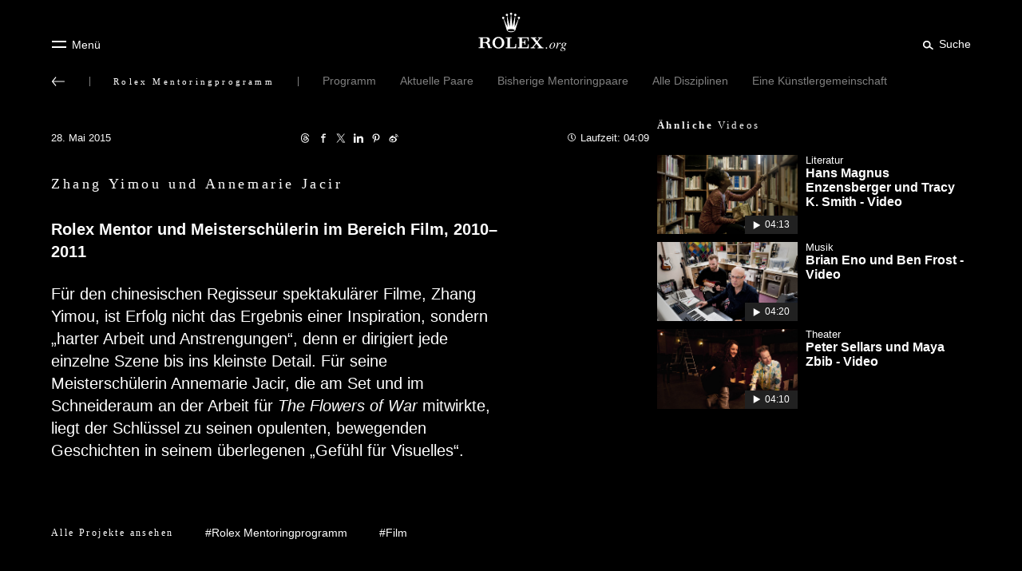

--- FILE ---
content_type: text/html; charset=utf-8
request_url: https://www.rolex.org/de/rolex-mentor-protege/video/film/zhang-yimou-and-annemarie-jacir
body_size: 302626
content:
<!DOCTYPE html><html lang="de" dir="ltr" /><head><title data-react-helmet="true">Zhang Yimou und Annemarie Jacir - Video</title><meta data-react-helmet="true" name="description" content="Für den chinesischen Regisseur spektakulärer Filme, Zhang Yimou, ist Erfolg nicht das Ergebnis einer Inspiration, sondern „harter Arbeit und Anstrengungen“, denn er dirigiert jede einzelne Szene bis ins kleinste Detail. Für seine Meisterschülerin Annemarie Jacir, die am Set und im Schneideraum an der Arbeit für The Flowers of War mitwirkte, liegt der Schlüssel zu seinen opulenten, bewegenden Geschichten in seinem überlegenen „Gefühl für Visuelles“."/><meta data-react-helmet="true" property="og:title" content="Zhang Yimou und Annemarie Jacir - Video"/><meta data-react-helmet="true" property="og:image" content="https://images.rolex.org/data/media/img/rolex-mentor-protege/film/2010-2011/zhang-yimou-and-annemarie-jacir/thumbnail.jpg"/><meta data-react-helmet="true" property="og:description" content="Für den chinesischen Regisseur spektakulärer Filme, Zhang Yimou, ist Erfolg nicht das Ergebnis einer Inspiration, sondern „harter Arbeit und Anstrengungen“, denn er dirigiert jede einzelne Szene bis ins kleinste Detail. Für seine Meisterschülerin Annemarie Jacir, die am Set und im Schneideraum an der Arbeit für The Flowers of War mitwirkte, liegt der Schlüssel zu seinen opulenten, bewegenden Geschichten in seinem überlegenen „Gefühl für Visuelles“."/><meta data-react-helmet="true" property="og:type" content="website"/><meta data-react-helmet="true" property="og:site_name" content="rolex.org"/><meta data-react-helmet="true" name="twitter:title" content="Zhang Yimou und Annemarie Jacir - Video"/><meta data-react-helmet="true" name="twitter:image:src" content="https://images.rolex.org/data/media/img/rolex-mentor-protege/film/2010-2011/zhang-yimou-and-annemarie-jacir/thumbnail.jpg"/><meta data-react-helmet="true" property="twitter:description" content="Für den chinesischen Regisseur spektakulärer Filme, Zhang Yimou, ist Erfolg nicht das Ergebnis einer Inspiration, sondern „harter Arbeit und Anstrengungen“, denn er dirigiert jede einzelne Szene bis ins kleinste Detail. Für seine Meisterschülerin Annemarie Jacir, die am Set und im Schneideraum an der Arbeit für The Flowers of War mitwirkte, liegt der Schlüssel zu seinen opulenten, bewegenden Geschichten in seinem überlegenen „Gefühl für Visuelles“."/><link data-react-helmet="true" rel="canonical" href="https://www.rolex.org/de/rolex-mentor-protege/video/film/zhang-yimou-and-annemarie-jacir"/><link data-react-helmet="true" rel="alternate" href="https://www.rolex.org/rolex-mentor-protege/video/film/zhang-yimou-and-annemarie-jacir" hrefLang="x-default"/><link data-react-helmet="true" rel="alternate" href="https://www.rolex.org/rolex-mentor-protege/video/film/zhang-yimou-and-annemarie-jacir" hrefLang="en"/><link data-react-helmet="true" rel="alternate" href="https://www.rolex.org/fr/rolex-mentor-protege/video/film/zhang-yimou-and-annemarie-jacir" hrefLang="fr"/><link data-react-helmet="true" rel="alternate" href="https://www.rolex.org/de/rolex-mentor-protege/video/film/zhang-yimou-and-annemarie-jacir" hrefLang="de"/><link data-react-helmet="true" rel="alternate" href="https://www.rolex.org/pt-br/rolex-mentor-protege/video/film/zhang-yimou-and-annemarie-jacir" hrefLang="pt-br"/><link data-react-helmet="true" rel="alternate" href="https://www.rolex.org/it/rolex-mentor-protege/video/film/zhang-yimou-and-annemarie-jacir" hrefLang="it"/><link data-react-helmet="true" rel="alternate" href="https://www.rolex.org/ja/rolex-mentor-protege/video/film/zhang-yimou-and-annemarie-jacir" hrefLang="ja"/><link data-react-helmet="true" rel="alternate" href="https://www.rolex.org/es/rolex-mentor-protege/video/film/zhang-yimou-and-annemarie-jacir" hrefLang="es"/><link data-react-helmet="true" rel="alternate" href="https://www.rolex.org/zh-hant/rolex-mentor-protege/video/film/zhang-yimou-and-annemarie-jacir" hrefLang="zh-hant"/><link data-react-helmet="true" rel="alternate" href="https://www.rolex.org/zh-hans/rolex-mentor-protege/video/film/zhang-yimou-and-annemarie-jacir" hrefLang="zh-hans"/><link data-react-helmet="true" rel="alternate" href="https://www.rolex.org/ko/rolex-mentor-protege/video/film/zhang-yimou-and-annemarie-jacir" hrefLang="ko"/><meta charset="utf-8"><link href="/dist/rolex-org/static/css/main.f35a9fa3.chunk.css" rel="stylesheet"><meta name="viewport" content="width=device-width,initial-scale=1,shrink-to-fit=no,minimal-ui"><meta name="theme-color" content="#000000"><link rel="icon" type="image/png" href="/dist/rolex-org/favicon.png"><meta name="msapplication-TileColor" content="#ffffff"><meta name="msapplication-TileImage" content="/dist/rolex-org/ms-icon-144x144.png"><meta name="theme-color" content="#ffffff"><meta name="google-site-verification" content="WvLJsxR5ouQXfrDmqWMNIOlN7dGzUmJIbpI2Wc3FVGU"><link rel="shortcut icon" href="/dist/rolex-org/favicon.ico"><link href="//fast.fonts.net" rel="preconnect" crossorigin=""><link href="https://fast.fonts.net/t/1.css?apiType=css&amp;projectid=7e859066-d964-465d-8209-bc7183b71d28" rel="stylesheet" media="all"><script>let isGlobePage =
      document.location.pathname.slice(
        document.location.pathname.lastIndexOf("/") + 1,
        document.location.pathname.length
      ) === "v7-globe"

    let scripts = ["/dist/rolex-org/lib/inmobi.js", "/dist/rolex-org/lib/quantcastListener.js"]

    !isGlobePage &&
      scripts.forEach(function (url) {
        let script = document.createElement("script")
        script.src = url
        script.async = true
        script.type = "text/javascript"
        document.head.appendChild(script)
      })</script><style id="cc956ed3-9099-4e53-8fae-b6f5f8c6320d">body{visibility:hidden}</style></head><body><div id="root" class="is-node"><div class="rlxr-skiplinks"><a href="#maincontent" class="rlxr-skiplink rlxr-button rlxr-button--eta">Zu Hauptinhalt wechseln</a><a href="#footer" class="rlxr-skiplink rlxr-button rlxr-button--eta">Zu Footer wechseln</a></div><header class="Topbar_container__3gOtX"><div class="Topbar_containerTopbar__o2ruX"><div class="Topbar_menuToggleContainer__3SFf0" style="margin-bottom:10px"><div class="Topbar_link__1RN_Y"><button class="Topbar_menu__Xs1tP" style="color:#212121;display:inline-block" aria-label="Menü" id="headerMenuButton"><svg xmlns="http://www.w3.org/2000/svg" viewBox="0 0 20 15" class="MenuBurgerIcon_icon__1ytAw MenuBurgerIcon_burger__3g4S8" aria-hidden="true"><g class="MenuBurgerIcon_g1__3Zol_"><rect fill="black" width="18" height="2" class="MenuBurgerIcon_rect1__2QcSc"></rect></g><g class="MenuBurgerIcon_g2__2o9Pv"><rect fill="black" width="18" height="2" class="MenuBurgerIcon_rect2__1IPDl"></rect></g></svg><span class="Topbar_menuText__WFBOM">Menü</span></button></div></div><div class="Topbar_allContainer__3nJc9"><div class="Topbar_left__3XIMR"></div><a aria-label="Zur Startseite von Rolex.org" class="RolexLogo_link__2zKHf" href="/"><svg xmlns="http://www.w3.org/2000/svg" viewBox="0 0 840 300" style="height:40px;transition-duration:300ms;display:block" class="RolexLogo_annim__s8jRE" aria-hidden="false"><path fill="#A37E2D" d="M361.4 52.6c.7 0 1.5-.1 2.1-.3l24.5 83.3c2.7 9.3 16.3 16.3 32.5 16.3 16.3 0 29.8-7.1 32.6-16.3l24.5-83.2c.6.1 1.2.2 1.9.2 4.8 0 8.6-3.9 8.6-8.6 0-4.7-3.9-8.6-8.6-8.6-4.8 0-8.6 3.9-8.6 8.6 0 3.4 2 6.4 4.9 7.8l-28.4 60.8 4.6-82h.2c4.8 0 8.6-3.8 8.6-8.6s-3.9-8.6-8.6-8.6c-4.8 0-8.6 3.8-8.6 8.6 0 3.9 2.6 7.2 6.2 8.3l-18.9 80.1-9.1-88.3c4.2-.6 7.4-4.2 7.4-8.5 0-4.8-3.9-8.6-8.6-8.6-4.8 0-8.6 3.9-8.6 8.6 0 4.3 3.2 7.9 7.4 8.5l-9.1 88.1-18.8-79.9c3.6-1 6.3-4.3 6.3-8.3 0-4.8-3.9-8.6-8.6-8.6-4.8 0-8.6 3.8-8.6 8.6 0 4.7 3.8 8.6 8.6 8.6h.1l4.6 81.9-28.4-60.9c2.8-1.4 4.7-4.3 4.7-7.6 0-4.7-3.9-8.6-8.6-8.6-4.7 0-8.6 3.9-8.6 8.6-.2 4.8 3.7 8.6 8.4 8.6zm59.1 76c14.9 0 27 3.8 27 8.5s-12.1 8.5-27 8.5-27-3.8-27-8.5 12.1-8.5 27-8.5z"></path><path fill="#00613A" d="m325.3 186.9c-24.7 0-44.7 20-44.7 44.1s20 44.1 44.7 44.1 44.7-20 44.7-44.1c.1-24.1-20-44.1-44.7-44.1zm18.6 69.6c-1.4 2.1-3.1 3.9-5.2 5.4-3.3 2.6-7.1 4.1-11.1 4.3-.8.1-1.6.1-2.4.1s-1.6-.1-2.4-.1c-4-.2-7.8-1.7-11.1-4.3-2-1.5-3.8-3.3-5.1-5.4-4.7-6.4-7.5-15.4-7.5-25.4 0-9.4 2.6-17.9 6.7-24.2 2.3-4.1 6-7.4 10.4-9.4 0 0 .1 0 .1-.1.2-.1.4-.2.6-.2.6-.2 1.2-.5 1.8-.6 2-.6 4.2-.9 6.4-.9s4.4.3 6.4.9l1.8.6.6.3s.1 0 .1.1c4.4 1.9 8.1 5.2 10.4 9.4 4.2 6.3 6.7 14.8 6.7 24.2.4 9.8-2.5 18.9-7.2 25.3zm114.7-16.3h-6.2v12.4c-.2 7.5-6.3 13.4-13.8 13.4h-26.2v-69.9h12v-6.1h-43.2v6.2h12v69.9h-12v6.2h77.4zm13.1-50.2v6.2h11.8v69.9h-11.8v6.2h81.8v-29.6h-6.2v9.8c-.1 7.5-6.2 13.6-13.8 13.6h-30.8v-34.7h9.9c5.6.1 10.1 4.6 10.1 10.2v4.8h5.7v-34.5h-5.7v4.2c0 5.6-4.5 9.6-10.1 9.6h-9.9v-29.5h30.9c7.5 0 13.6 6.1 13.7 13.6v8.5h6.2v-28.3zm176.2 69.1-27.3-33.9 18-21.5c4.9-5.5 6.2-7.4 12.4-7.5h4.7v-6h-33.2v6h7.3c1.6 0 2.9 1.3 2.9 2.8 0 .6-.2 1.2-.5 1.6l-16 19.1-12.6-15.7-2.6-3.3c-.4-.5-.6-1.1-.6-1.8 0-1.6 1.3-2.8 2.8-2.8h7.2v-6h-41.6v6h2c5.3.3 6.8 2.1 11 6.8l24.1 30-21.7 25.9c-4.9 5.5-6.2 7.4-12.4 7.5h-5.1v6h35.5v-6h-8.7c-1.6 0-2.8-1.3-2.8-2.9 0-.7.2-1.3.6-1.7l19.3-23 16 20 2.4 3.1c.4.5.6 1.1.6 1.8 0 1.6-1.3 2.8-2.8 2.8h-7.7v6h44.7v-6h-4c-5.9-.2-7.3-2-11.9-7.3zm-386.8-9c-2.5-7-4.3-10.2-8.3-13.9-2.6-2.3-6.3-3.5-9-4.2 10.1-1.6 17.8-10.4 17.8-21 0-11.7-9.5-21.2-21.2-21.2h-63.1v6.2h11.6v70h-11.9v6.2h42.9v-6.2h-11.9v-33.6h12c2.9.1 5.5.5 7.8 1.2 2.1.5 4.4 1.3 5.9 2.2 2 1.3 4.2 3.1 6.1 6.4.5.9.9 1.7 1.4 2.6 3.5 6.6 5.6 15.7 7.9 27.3h26.9v-6.1h-9.4zm-33-24h-20v-30.1h20c8.6.4 15.5 6.3 15.5 15 0 8.8-6.9 14.8-15.5 15.1zm458.7 38.6c-1.5 0-2.8.5-3.9 1.6s-1.6 2.4-1.6 3.9.5 2.8 1.6 3.9 2.4 1.6 3.9 1.6 2.8-.5 3.9-1.6 1.6-2.4 1.6-3.9-.5-2.8-1.6-3.9-2.4-1.6-3.9-1.6zm50.6-34c-7.1 0-13.7 3.3-19.8 9.9-6 6.4-9 13.2-9 20.2 0 4.7 1.3 8.3 4 10.9s6.2 3.9 10.7 3.9c7 0 13.7-3.4 19.9-10.2 6-6.6 9-13.3 9-20.1 0-3.9-1.1-7.3-3.3-10.2s-6-4.4-11.5-4.4zm1.4 30.8c-4.1 7.9-8.7 11.9-14 11.9-2.6 0-4.5-.9-5.9-2.6-1.3-1.8-2-4-2-6.6 0-6.7 2-13.4 6.1-20.3 4.3-7.4 8.9-11.1 13.9-11.1 3 0 5.1 1.4 6.2 4.2.6 1.5.9 3.4.9 5.8 0 5.7-1.8 12-5.2 18.7zm55.4-25.8c0-1.3-.4-2.4-1.2-3.4s-2-1.5-3.5-1.5c-2.8 0-5.8 1.9-8.9 5.6-3.1 3.8-5.8 7.9-8.1 12.4l-1.1 2.2 4.9-18.8c0-.2.1-.4.1-.7 0-.2-.1-.4-.2-.6s-.3-.3-.6-.3c-.2 0-1.7.3-4.7.9s-5.7 1.1-8.2 1.6l-1.9.4v1.6c.8-.1 1.5-.2 2.1-.2.6-.1 1.1-.1 1.4-.1 1.2 0 2 .3 2.5.8s.7 1.3.7 2.2c0 .8-.1 1.9-.4 3.2s-.6 2.8-1.1 4.5l-8 29.1h7.4c1.5-4.7 2.6-8.4 3.5-11 1.4-4.1 2.6-7.4 3.8-9.8 1.9-4.1 4-7.9 6.4-11.4s4.2-5.3 5.4-5.3c.3 0 .5.1.7.2s.3.3.5.5l.6 1.1c.3.5.7 1 1.2 1.4s1.3.6 2.3.6c1.4 0 2.6-.5 3.4-1.4.6-1.2 1-2.4 1-3.8zm42.8-1.2h-6.5c-.4-.6-1.5-1.4-3.6-2.3-2-.9-4.5-1.4-7.4-1.4-5.6 0-10.3 1.6-14.1 4.8s-5.7 7.3-5.7 12.1c0 3 .9 5.5 2.7 7.4 1.5 1.4 3.3 2.5 5.3 3.3-2.3 1.6-4 2.8-5 3.8-1.8 1.7-2.8 3.2-2.8 4.5 0 .9.3 1.7.8 2.2.5.6 1.2 1.1 2 1.6-4 2.2-7 4.3-8.8 6.5-1.9 2.2-2.8 4.5-2.8 6.9 0 3.1 1.4 5.6 4.3 7.8 2.9 2.1 6.8 3.2 11.8 3.2 7.1 0 12.5-1.5 16-4.4s5.3-6.3 5.3-10.2c0-5.1-3.5-9.1-10.6-11.7s-10.6-4.5-10.6-5.6c0-.7.4-1.6 1.3-2.5.8-.9 1.5-1.4 2-1.4.6.1 1.1.2 1.5.3.4 0 .9.1 1.4.1 4.7 0 9-1.5 13.1-4.5 4-3 6.1-7.1 6.1-12.3 0-1.1 0-1.9-.1-2.5s-.2-1.2-.4-1.9h4.9v-3.8zm-26.6 39.1c3.1 1.2 5.4 2.1 6.7 2.8 1.6.8 2.7 1.6 3.4 2.3 1.3 1.3 2 2.9 2 4.9 0 2.5-1.3 4.7-3.8 6.6-2.5 1.8-5.7 2.8-9.5 2.8-2.8 0-5.2-.4-7.1-1.3-3.7-1.6-5.6-4.6-5.6-8.8 0-2.8 1.2-5.4 3.6-7.6s4-3.4 4.9-3.4c.4-.1 2.2.5 5.4 1.7zm11.3-21.6c-2.3 3.7-4.9 5.5-7.7 5.5-2.7 0-4.5-1-5.6-2.9-.6-1.2-.9-2.8-.9-4.8 0-3.5 1.1-7.2 3.3-11.1 2.2-3.8 5.1-5.7 8.7-5.7 1.9 0 3.3.6 4.2 1.8s1.4 2.9 1.4 5c0 4.5-1.2 8.5-3.4 12.2z"></path></svg></a><div class="Topbar_right__3BGVO" style="margin-bottom:10px"><div class="Topbar_link__1RN_Y"><button class="Topbar_search__1J6kF" style="color:#212121;display:inline-block" aria-label="Suche" id="headerSearchButton"><span class="rlxr-icon rlxr-icon-search "><svg width="15" height="15" viewBox="0 0 1024 1024" class="rlxr-icon__svg" aria-hidden="true" focusable="false"><path d="m960 820.6-276.9-209.5c25.3-46.3 39.7-99.4 39.7-155.8 0-180.5-147.8-327.4-329.4-327.4s-329.4 146.9-329.4 327.5c0 180.5 147.8 327.3 329.4 327.3 83.3 0 159.3-31.1 217.3-82l279.3 211.3zm-566.6-152.7c-117.9 0-213.9-95.3-213.9-212.5s95.9-212.5 213.9-212.5 213.9 95.3 213.9 212.5c0 117.1-95.9 212.5-213.9 212.5z" class="rlxr-icon__path"></path></svg></span><span class="Topbar_searchText__ZSrEB">Suche</span></button><button type="button" class="Topbar_close__36TsY" style="display:none" aria-label="Suche schließen"><svg xmlns="http://www.w3.org/2000/svg" viewBox="0 0 20 15" class="MenuBurgerIcon_icon__1ytAw MenuBurgerIcon_close__2qyvP" aria-hidden="true"><g class="MenuBurgerIcon_g1__3Zol_"><rect fill="black" width="18" height="2" class="MenuBurgerIcon_rect1__2QcSc"></rect></g><g class="MenuBurgerIcon_g2__2o9Pv"><rect fill="black" width="18" height="2" class="MenuBurgerIcon_rect2__1IPDl"></rect></g></svg><span class="Topbar_menuText__WFBOM">Schließen</span></button></div></div><div class="rlxr-search-overlay  "><div class="rlxr-search-overlay__content"><h2 class="rlxr-search-overlay__content-title"><b>Suche</b> auf Rolex.org</h2><div class="rlxr-search-field__wrapper CoveoSearchInterface" data-allow-queries-without-keywords="false"><div class="CoveoSearchbox" data-query-suggest-character-threshold="3"></div><div class="CoveoDidYouMean"></div><div class="CoveoAnalytics" data-search-hub="RolexOrgCDXX" data-endpoint="https://rolexsaproductionh21l80g7.analytics.org.coveo.com/rest/ua"></div><span id="searchPanelGhost" tabindex="0" aria-hidden="true"></span></div></div></div></div></div><div class="
            rlxr-navbarmenu-container 
            arrow-background 
            false
          "><nav class="
            rlxr-navbarmenu 
            navBackgroundWhite 
            
          " style="padding:15px 0px 20px" data-nav-name="navbarmenu" aria-label="Erstes Menü"><button class="rlxr-navbarmenu__list-item-leftArrow
      arrow-hidden" aria-label="Zurück zum Hauptmenü"><span class="rlxr-icon rlxr-icon-arrowLeft "><svg width="16" height="16" viewBox="0 0 1024 1024" class="rlxr-icon__svg" aria-hidden="true" focusable="false"><path d="M8.77,536.87,275,859.2a38.5,38.5,0,0,0,53.66,4.91,39.32,39.32,0,0,0,4.91-53.45L119.15,550.38H986.62a37.88,37.88,0,0,0,0-75.76H119.15L333,214.54A41,41,0,0,0,328,160.89a38.49,38.49,0,0,0-53.65,4.91L8.16,488.34A41,41,0,0,0,8.77,536.87Z" class="rlxr-icon__path"></path></svg></span><span class="rlxr-navbarmenu__list-trait first-trait"></span></button><ul class="rlxr-navbarmenu__list"><li id="perpetual-menu-item" class="rlxr-navbarmenu__list-item
      perpetual-navItem
      
      visible
      rlxr-navbarmenu__list-trait
      "><a class="rlxr-navbarmenu__list-anchor" href="/perpetual"><span data-text="Perpetual" class="rlxr-navbarmenu__list-anchor-textContainer">Perpetual</span></a></li><li id="environment-menu-item" class="rlxr-navbarmenu__list-item
      environment-navItem
      
      visible
      rlxr-navbarmenu__list-trait
      "><a class="rlxr-navbarmenu__list-anchor" href="/environment"><span data-text="Umwelt" class="rlxr-navbarmenu__list-anchor-textContainer">Umwelt</span></a></li><li id="science-menu-item" class="rlxr-navbarmenu__list-item
      science-navItem
      
      visible
      rlxr-navbarmenu__list-trait
      "><a class="rlxr-navbarmenu__list-anchor" href="/science"><span data-text="Wissenschaft" class="rlxr-navbarmenu__list-anchor-textContainer">Wissenschaft</span></a></li><li id="arts-menu-item" class="rlxr-navbarmenu__list-item
      arts-navItem
      
      visible
      rlxr-navbarmenu__list-trait
      "><a class="rlxr-navbarmenu__list-anchor" href="/arts"><span data-text="Kunst" class="rlxr-navbarmenu__list-anchor-textContainer">Kunst</span></a></li><li id="rolex-awards-menu-item" class="rlxr-navbarmenu__list-item
      
      
      visible
      rlxr-navbarmenu__list-trait
      "><a class="rlxr-navbarmenu__list-anchor" href="/rolex-awards"><span data-text="Rolex Preise für Unternehmungsgeist" class="rlxr-navbarmenu__list-anchor-textContainer">Rolex Preise für Unternehmungsgeist</span></a><nav aria-label="Zweites Menü"><ul class="rlxr-navbarmenu__list-subNav " aria-label="Zweites Menü"><li class="rlxr-navbarmenu__list-subItem
        subItem-rolex-awards
        hidden"><a class="rlxr-navbarmenu__list-subItem-anchor
          " href="/rolex-awards/about"><span class="rlxr-navbarmenu__list-subItem-anchor-textContainer">Programm</span></a></li><li class="rlxr-navbarmenu__list-subItem
        subItem-rolex-awards
        hidden"><a class="rlxr-navbarmenu__list-subItem-anchor
          " href="/rolex-awards/latest-laureates"><span class="rlxr-navbarmenu__list-subItem-anchor-textContainer">Aktuelle Preisträger</span></a></li><li class="rlxr-navbarmenu__list-subItem
        subItem-rolex-awards
        hidden"><a class="rlxr-navbarmenu__list-subItem-anchor
          " href="/rolex-awards/milestones"><span class="rlxr-navbarmenu__list-subItem-anchor-textContainer">Projekte: Updates</span></a></li><li class="rlxr-navbarmenu__list-subItem
        subItem-rolex-awards
        hidden"><a class="rlxr-navbarmenu__list-subItem-anchor
          " href="/rolex-awards#view-all"><span class="rlxr-navbarmenu__list-subItem-anchor-textContainer">Alle Projekte</span></a></li><li class="rlxr-navbarmenu__list-subItem
        subItem-rolex-awards
        hidden"><a class="rlxr-navbarmenu__list-subItem-anchor
          " href="/rolex-awards/about/community"><span class="rlxr-navbarmenu__list-subItem-anchor-textContainer">Gemeinschaft</span></a></li></ul></nav></li><li id="rolex-mentor-protege-menu-item" class="rlxr-navbarmenu__list-item
      
      navitemHighlighted
      visible
      false
      "><a class="rlxr-navbarmenu__list-anchor" aria-current="true" href="/rolex-mentor-protege"><span data-text="Rolex Mentoringprogramm" class="rlxr-navbarmenu__list-anchor-textContainer">Rolex Mentoringprogramm</span></a><nav aria-label="Zweites Menü"><ul aria-label="Zweites Menü" class="rlxr-navbarmenu__list-subNav"><li class="rlxr-navbarmenu__list-subItem
        subItem-rolex-mentor-protege
        hidden"><a class="rlxr-navbarmenu__list-subItem-anchor
          " href="/rolex-mentor-protege/about"><span class="rlxr-navbarmenu__list-subItem-anchor-textContainer">Programm</span></a></li><li class="rlxr-navbarmenu__list-subItem
        subItem-rolex-mentor-protege
        hidden"><a class="rlxr-navbarmenu__list-subItem-anchor
          " href="/rolex-mentor-protege/current-pairs"><span class="rlxr-navbarmenu__list-subItem-anchor-textContainer">Aktuelle Paare</span></a></li><li class="rlxr-navbarmenu__list-subItem
        subItem-rolex-mentor-protege
        hidden"><a class="rlxr-navbarmenu__list-subItem-anchor
          " href="/rolex-mentor-protege/recent-mentorships"><span class="rlxr-navbarmenu__list-subItem-anchor-textContainer">Bisherige Mentoringpaare</span></a></li><li class="rlxr-navbarmenu__list-subItem
        subItem-rolex-mentor-protege
        hidden"><a class="rlxr-navbarmenu__list-subItem-anchor
          " href="/rolex-mentor-protege#view-all"><span class="rlxr-navbarmenu__list-subItem-anchor-textContainer">Alle Disziplinen</span></a></li><li class="rlxr-navbarmenu__list-subItem
        subItem-rolex-mentor-protege
        hidden"><a class="rlxr-navbarmenu__list-subItem-anchor
          " href="/rolex-mentor-protege/about/community"><span class="rlxr-navbarmenu__list-subItem-anchor-textContainer">Eine Künstlergemeinschaft</span></a></li></ul></nav></li></ul></nav><div class="arrow-background" style="background:rgba(255, 255, 255, null)"></div></div></header><div class="Topbar_gradientOverlay__yOcn8"></div><nav class="rlxr-menu rlxr-menu--rolex hide  " aria-label="Seitliches Menü" id="menuPanelNav"><div class="scroll"><div class="MenuHeader_container__1lfkf"><div class="MenuHeader_side__3wbSX MenuHeader_left__33DdH" style="margin-bottom:10px"><button type="button" class="MenuHeader_btn__1x6yC" id="closeMainPanel" aria-label="Schließen"><svg xmlns="http://www.w3.org/2000/svg" viewBox="0 0 20 15" class="MenuBurgerIcon_icon__1ytAw MenuBurgerIcon_burger__3g4S8" aria-hidden="true"><g class="MenuBurgerIcon_g1__3Zol_"><rect fill="currentcolor" width="18" height="2" class="MenuBurgerIcon_rect1__2QcSc"></rect></g><g class="MenuBurgerIcon_g2__2o9Pv"><rect fill="currentcolor" width="18" height="2" class="MenuBurgerIcon_rect2__1IPDl"></rect></g></svg><span class="MenuHeader_close__39U5n">Schließen</span></button></div><a aria-label="Zur Startseite von Rolex.org" class="RolexLogo_link__2zKHf" href="/"><svg xmlns="http://www.w3.org/2000/svg" viewBox="0 0 840 300" style="height:40px;transition-duration:300ms;display:block" class="RolexLogo_annim__s8jRE" aria-hidden="true"><path fill="#A37E2D" d="M361.4 52.6c.7 0 1.5-.1 2.1-.3l24.5 83.3c2.7 9.3 16.3 16.3 32.5 16.3 16.3 0 29.8-7.1 32.6-16.3l24.5-83.2c.6.1 1.2.2 1.9.2 4.8 0 8.6-3.9 8.6-8.6 0-4.7-3.9-8.6-8.6-8.6-4.8 0-8.6 3.9-8.6 8.6 0 3.4 2 6.4 4.9 7.8l-28.4 60.8 4.6-82h.2c4.8 0 8.6-3.8 8.6-8.6s-3.9-8.6-8.6-8.6c-4.8 0-8.6 3.8-8.6 8.6 0 3.9 2.6 7.2 6.2 8.3l-18.9 80.1-9.1-88.3c4.2-.6 7.4-4.2 7.4-8.5 0-4.8-3.9-8.6-8.6-8.6-4.8 0-8.6 3.9-8.6 8.6 0 4.3 3.2 7.9 7.4 8.5l-9.1 88.1-18.8-79.9c3.6-1 6.3-4.3 6.3-8.3 0-4.8-3.9-8.6-8.6-8.6-4.8 0-8.6 3.8-8.6 8.6 0 4.7 3.8 8.6 8.6 8.6h.1l4.6 81.9-28.4-60.9c2.8-1.4 4.7-4.3 4.7-7.6 0-4.7-3.9-8.6-8.6-8.6-4.7 0-8.6 3.9-8.6 8.6-.2 4.8 3.7 8.6 8.4 8.6zm59.1 76c14.9 0 27 3.8 27 8.5s-12.1 8.5-27 8.5-27-3.8-27-8.5 12.1-8.5 27-8.5z"></path><path fill="#00613A" d="m325.3 186.9c-24.7 0-44.7 20-44.7 44.1s20 44.1 44.7 44.1 44.7-20 44.7-44.1c.1-24.1-20-44.1-44.7-44.1zm18.6 69.6c-1.4 2.1-3.1 3.9-5.2 5.4-3.3 2.6-7.1 4.1-11.1 4.3-.8.1-1.6.1-2.4.1s-1.6-.1-2.4-.1c-4-.2-7.8-1.7-11.1-4.3-2-1.5-3.8-3.3-5.1-5.4-4.7-6.4-7.5-15.4-7.5-25.4 0-9.4 2.6-17.9 6.7-24.2 2.3-4.1 6-7.4 10.4-9.4 0 0 .1 0 .1-.1.2-.1.4-.2.6-.2.6-.2 1.2-.5 1.8-.6 2-.6 4.2-.9 6.4-.9s4.4.3 6.4.9l1.8.6.6.3s.1 0 .1.1c4.4 1.9 8.1 5.2 10.4 9.4 4.2 6.3 6.7 14.8 6.7 24.2.4 9.8-2.5 18.9-7.2 25.3zm114.7-16.3h-6.2v12.4c-.2 7.5-6.3 13.4-13.8 13.4h-26.2v-69.9h12v-6.1h-43.2v6.2h12v69.9h-12v6.2h77.4zm13.1-50.2v6.2h11.8v69.9h-11.8v6.2h81.8v-29.6h-6.2v9.8c-.1 7.5-6.2 13.6-13.8 13.6h-30.8v-34.7h9.9c5.6.1 10.1 4.6 10.1 10.2v4.8h5.7v-34.5h-5.7v4.2c0 5.6-4.5 9.6-10.1 9.6h-9.9v-29.5h30.9c7.5 0 13.6 6.1 13.7 13.6v8.5h6.2v-28.3zm176.2 69.1-27.3-33.9 18-21.5c4.9-5.5 6.2-7.4 12.4-7.5h4.7v-6h-33.2v6h7.3c1.6 0 2.9 1.3 2.9 2.8 0 .6-.2 1.2-.5 1.6l-16 19.1-12.6-15.7-2.6-3.3c-.4-.5-.6-1.1-.6-1.8 0-1.6 1.3-2.8 2.8-2.8h7.2v-6h-41.6v6h2c5.3.3 6.8 2.1 11 6.8l24.1 30-21.7 25.9c-4.9 5.5-6.2 7.4-12.4 7.5h-5.1v6h35.5v-6h-8.7c-1.6 0-2.8-1.3-2.8-2.9 0-.7.2-1.3.6-1.7l19.3-23 16 20 2.4 3.1c.4.5.6 1.1.6 1.8 0 1.6-1.3 2.8-2.8 2.8h-7.7v6h44.7v-6h-4c-5.9-.2-7.3-2-11.9-7.3zm-386.8-9c-2.5-7-4.3-10.2-8.3-13.9-2.6-2.3-6.3-3.5-9-4.2 10.1-1.6 17.8-10.4 17.8-21 0-11.7-9.5-21.2-21.2-21.2h-63.1v6.2h11.6v70h-11.9v6.2h42.9v-6.2h-11.9v-33.6h12c2.9.1 5.5.5 7.8 1.2 2.1.5 4.4 1.3 5.9 2.2 2 1.3 4.2 3.1 6.1 6.4.5.9.9 1.7 1.4 2.6 3.5 6.6 5.6 15.7 7.9 27.3h26.9v-6.1h-9.4zm-33-24h-20v-30.1h20c8.6.4 15.5 6.3 15.5 15 0 8.8-6.9 14.8-15.5 15.1zm458.7 38.6c-1.5 0-2.8.5-3.9 1.6s-1.6 2.4-1.6 3.9.5 2.8 1.6 3.9 2.4 1.6 3.9 1.6 2.8-.5 3.9-1.6 1.6-2.4 1.6-3.9-.5-2.8-1.6-3.9-2.4-1.6-3.9-1.6zm50.6-34c-7.1 0-13.7 3.3-19.8 9.9-6 6.4-9 13.2-9 20.2 0 4.7 1.3 8.3 4 10.9s6.2 3.9 10.7 3.9c7 0 13.7-3.4 19.9-10.2 6-6.6 9-13.3 9-20.1 0-3.9-1.1-7.3-3.3-10.2s-6-4.4-11.5-4.4zm1.4 30.8c-4.1 7.9-8.7 11.9-14 11.9-2.6 0-4.5-.9-5.9-2.6-1.3-1.8-2-4-2-6.6 0-6.7 2-13.4 6.1-20.3 4.3-7.4 8.9-11.1 13.9-11.1 3 0 5.1 1.4 6.2 4.2.6 1.5.9 3.4.9 5.8 0 5.7-1.8 12-5.2 18.7zm55.4-25.8c0-1.3-.4-2.4-1.2-3.4s-2-1.5-3.5-1.5c-2.8 0-5.8 1.9-8.9 5.6-3.1 3.8-5.8 7.9-8.1 12.4l-1.1 2.2 4.9-18.8c0-.2.1-.4.1-.7 0-.2-.1-.4-.2-.6s-.3-.3-.6-.3c-.2 0-1.7.3-4.7.9s-5.7 1.1-8.2 1.6l-1.9.4v1.6c.8-.1 1.5-.2 2.1-.2.6-.1 1.1-.1 1.4-.1 1.2 0 2 .3 2.5.8s.7 1.3.7 2.2c0 .8-.1 1.9-.4 3.2s-.6 2.8-1.1 4.5l-8 29.1h7.4c1.5-4.7 2.6-8.4 3.5-11 1.4-4.1 2.6-7.4 3.8-9.8 1.9-4.1 4-7.9 6.4-11.4s4.2-5.3 5.4-5.3c.3 0 .5.1.7.2s.3.3.5.5l.6 1.1c.3.5.7 1 1.2 1.4s1.3.6 2.3.6c1.4 0 2.6-.5 3.4-1.4.6-1.2 1-2.4 1-3.8zm42.8-1.2h-6.5c-.4-.6-1.5-1.4-3.6-2.3-2-.9-4.5-1.4-7.4-1.4-5.6 0-10.3 1.6-14.1 4.8s-5.7 7.3-5.7 12.1c0 3 .9 5.5 2.7 7.4 1.5 1.4 3.3 2.5 5.3 3.3-2.3 1.6-4 2.8-5 3.8-1.8 1.7-2.8 3.2-2.8 4.5 0 .9.3 1.7.8 2.2.5.6 1.2 1.1 2 1.6-4 2.2-7 4.3-8.8 6.5-1.9 2.2-2.8 4.5-2.8 6.9 0 3.1 1.4 5.6 4.3 7.8 2.9 2.1 6.8 3.2 11.8 3.2 7.1 0 12.5-1.5 16-4.4s5.3-6.3 5.3-10.2c0-5.1-3.5-9.1-10.6-11.7s-10.6-4.5-10.6-5.6c0-.7.4-1.6 1.3-2.5.8-.9 1.5-1.4 2-1.4.6.1 1.1.2 1.5.3.4 0 .9.1 1.4.1 4.7 0 9-1.5 13.1-4.5 4-3 6.1-7.1 6.1-12.3 0-1.1 0-1.9-.1-2.5s-.2-1.2-.4-1.9h4.9v-3.8zm-26.6 39.1c3.1 1.2 5.4 2.1 6.7 2.8 1.6.8 2.7 1.6 3.4 2.3 1.3 1.3 2 2.9 2 4.9 0 2.5-1.3 4.7-3.8 6.6-2.5 1.8-5.7 2.8-9.5 2.8-2.8 0-5.2-.4-7.1-1.3-3.7-1.6-5.6-4.6-5.6-8.8 0-2.8 1.2-5.4 3.6-7.6s4-3.4 4.9-3.4c.4-.1 2.2.5 5.4 1.7zm11.3-21.6c-2.3 3.7-4.9 5.5-7.7 5.5-2.7 0-4.5-1-5.6-2.9-.6-1.2-.9-2.8-.9-4.8 0-3.5 1.1-7.2 3.3-11.1 2.2-3.8 5.1-5.7 8.7-5.7 1.9 0 3.3.6 4.2 1.8s1.4 2.9 1.4 5c0 4.5-1.2 8.5-3.4 12.2z"></path></svg></a><div class="MenuHeader_side__3wbSX MenuHeader_right__129I1" style="margin-bottom:10px"></div></div><div class="rlxr-nav rlxr-nav_content" data-nav-name="rolexmenu" id="menuPanelBody"><div class="rlxr-nav__section"><div class="rlxr-roller-menu"></div></div><section class="rlxr-nav__section"><ul class="rlxr-nav__section-list"><li class=" rlxr-nav__list-item "><a class=" rlxr-nav__list-anchor" href="/perpetual"><b>Perpetual</b> - <!-- -->Unsere Philosophie</a></li><li class=" rlxr-nav__list-item "><a class=" rlxr-nav__list-anchor" href="/environment"><b>Umwelt</b> - <!-- -->Die Umwelt erhalten – Perpetual Planet</a></li><li class=" rlxr-nav__list-item "><a class=" rlxr-nav__list-anchor" href="/science"><b>Wissenschaft</b> - <!-- -->Wissen weitergeben</a></li><li class=" rlxr-nav__list-item "><a class=" rlxr-nav__list-anchor" href="/arts"><b>Kunst</b> - <!-- -->Kunst und Kultur weitergeben</a></li></ul></section><section class="rlxr-nav__section"><ul class="rlxr-nav__section-list"><li class="rlxr-nav__list-item "><a class=" rlxr-nav__list-anchor" href="/rolex-awards"><b>Rolex Preise für Unternehmungsgeist</b></a></li><li class=" rlxr-nav__list-item "><a class=" rlxr-nav__list-anchor" href="/rolex-mentor-protege"><b>Rolex Mentoringprogramm</b></a></li></ul></section><div class="rlxr-nav__section"><ul class="rlxr-nav__section-list"><li class="rlxr-nav__list-item "><a class=" rlxr-nav__list-anchor rlxr-nav__list-anchor-regular" href="/all-projects">Alle Artikel und Videos ansehen</a></li></ul></div><section class="rlxr-nav__section"><div class="rlxr-nav__section-title"><a class="rlxr-nav__list-anchor link_crown" href="https://www.rolex.com/de?cmpid=rolexorg_rolexcom" target="_blank" rel="noopener noreferrer" aria-label="Entdecken Sie unsere Armbanduhren auf Rolex.com – neuer Reiter"><span class="rlxr-icon rlxr-icon-exitBold "><svg width="12" height="12" viewBox="0 0 1024 1024" class="rlxr-icon__svg" aria-hidden="true" focusable="false"><path d="M1024,512,921.6,631.47,819.2,750.93V580.27H273.07V443.73H819.2V273.07L921.6,392.53ZM546.13,750.93H477.87v137.9H135.17V136.53h342.7V273.07H614.4V0H0V1024H614.4V750.93H546.13Z" class="rlxr-icon__path"></path></svg></span><span>Entdecken Sie unsere Armbanduhren auf <b>Rolex.com</b></span></a></div></section></div><div id="menuPanelLangSubpanel" class="rlxr-nav__languages rlxr-nav " data-nav-name="language"><div class="rlxr-nav_content"><div class="title">Sprachen</div><div class="rlxr-nav__section"><ul aria-label="Sprachen"><li class=""><a href="/fr/rolex-mentor-protege/video/film/zhang-yimou-and-annemarie-jacir" lang="fr">Français</a></li><li class=""><a href="/pt-br/rolex-mentor-protege/video/film/zhang-yimou-and-annemarie-jacir" lang="pt">Português</a></li><li class="active"><a href="/rolex-mentor-protege/video/film/zhang-yimou-and-annemarie-jacir" lang="en" aria-current="true">English</a></li><li class=""><a href="/zh-hans/rolex-mentor-protege/video/film/zhang-yimou-and-annemarie-jacir" lang="zh-Hans">简体中文</a></li><li class=""><a href="/de/rolex-mentor-protege/video/film/zhang-yimou-and-annemarie-jacir" lang="de">Deutsch</a></li><li class=""><a href="/zh-hant/rolex-mentor-protege/video/film/zhang-yimou-and-annemarie-jacir" lang="zh-Hant">繁體中文</a></li><li class=""><a href="/it/rolex-mentor-protege/video/film/zhang-yimou-and-annemarie-jacir" lang="it">Italiano</a></li><li class=""><a href="/ja/rolex-mentor-protege/video/film/zhang-yimou-and-annemarie-jacir" lang="ja">日本語</a></li><li class=""><a href="/es/rolex-mentor-protege/video/film/zhang-yimou-and-annemarie-jacir" lang="es">Español</a></li><li class=""><a href="/ko/rolex-mentor-protege/video/film/zhang-yimou-and-annemarie-jacir" lang="ko">한국어</a></li><span id="langPanelGhost" aria-hidden="true" tabindex="0" style="outline:none"></span></ul></div></div></div><div id="menuPanelStateSubpanel" class="rlxr-nav__statement rlxr-statement " data-nav-name="statement"><div class="rlxr-nav_content"><div class="title">Erklärung zur Barrierefreiheit</div><div class="rlxr-nav__section"><p>Wir legen großen Wert auf die Barrierefreiheit der Website für alle Besucher.  Durch eine stetige Verbesserung der Barrierefreiheit versuchen wir, den Web Content Accessibility Guidelines (WCAG) bestmöglich zu entsprechen.<br><br>  
Wir freuen uns über Feedback von Ihnen.  Bitte formulieren Sie Ihre Rückmeldung zur Barrierefreiheit so ausführlich wie möglich, damit wir Ihre individuellen Anliegen prüfen können. <br><br>
Sie können sich per E-Mail unter <a href="mailto:accessibility@rolex.com">accessibility@rolex.com</a> an uns wenden.</p><span id="statePanelGhost" aria-hidden="true" tabindex="0" style="outline:none"></span></div></div></div><div id="menuPanelWechatSubpanel" class="rlxr-nav__statement rlxr-statement " data-nav-name="wechat"><div class="rlxr-nav_content rlxr-nav_content--wechat"><div class="qrcode-wrapper"><img src="[data-uri]" alt="wechat-panel-image-alt" class="wechat-panel-image"/></div><h2 class="title">Rolex auf WeChat</h2><p>Scannen Sie den QR-Code und folgen Sie Rolex auf WeChat</p></div></div></div></nav><div class="DarkOverlay_overlay__16mGU DarkOverlay_hide__1QvpT"></div><div class="DarkOverlay_overlay__16mGU DarkOverlay_hide__1QvpT" style="z-index:399"></div><main id="maincontent"></main><div id="menuPanelLangSubpanel" class="rlxr-nav__languages rlxr-nav-seo " data-nav-name="language"><div class="rlxr-nav_content"><div class="title">Sprachen</div><div class="rlxr-nav__section"><ul aria-label="Sprachen"><li class=""><a href="/fr/rolex-mentor-protege/video/film/zhang-yimou-and-annemarie-jacir" lang="fr">Français</a></li><li class=""><a href="/pt-br/rolex-mentor-protege/video/film/zhang-yimou-and-annemarie-jacir" lang="pt">Português</a></li><li class="active"><a href="/rolex-mentor-protege/video/film/zhang-yimou-and-annemarie-jacir" lang="en" aria-current="true">English</a></li><li class=""><a href="/zh-hans/rolex-mentor-protege/video/film/zhang-yimou-and-annemarie-jacir" lang="zh-Hans">简体中文</a></li><li class=""><a href="/de/rolex-mentor-protege/video/film/zhang-yimou-and-annemarie-jacir" lang="de">Deutsch</a></li><li class=""><a href="/zh-hant/rolex-mentor-protege/video/film/zhang-yimou-and-annemarie-jacir" lang="zh-Hant">繁體中文</a></li><li class=""><a href="/it/rolex-mentor-protege/video/film/zhang-yimou-and-annemarie-jacir" lang="it">Italiano</a></li><li class=""><a href="/ja/rolex-mentor-protege/video/film/zhang-yimou-and-annemarie-jacir" lang="ja">日本語</a></li><li class=""><a href="/es/rolex-mentor-protege/video/film/zhang-yimou-and-annemarie-jacir" lang="es">Español</a></li><li class=""><a href="/ko/rolex-mentor-protege/video/film/zhang-yimou-and-annemarie-jacir" lang="ko">한국어</a></li><span id="langPanelGhost" aria-hidden="true" tabindex="0" style="outline:none"></span></ul></div></div></div><footer class="rlxr-footer" id="footer"><button class="rlxr-footer--languages" type="button" id="footerLanguageButton"><span class="rlxr-icon rlxr-icon-languages "><svg width="33" height="28" viewBox="0 0 1024 1024" class="rlxr-icon__svg" aria-hidden="true" focusable="false"><path d="m340.8 611.6 42.3 19.6-24.1 47.3-24.1 3.5-3.7 18.4-49.3 40.5-22.9 41.5 16.9 17.4-27.7-6.9-9.7-23.1 27.7-107.4-22.9-19.6-10.8-41.6 13-20.3-11.8 1.8-16.9-20.8-14.5-6.9-33.7-11.5-27.8-41.6-16.8-30.1v-40.4l-27.7-45.1-35-20.8-21.7 11.5-39.6 18.5 25.2-19.6-15.7-3.5-5.9-19.6 18-13.9-18-2.3 3.5-12.7h13.2l-12-17.3 32.6-18.6 59 31.3 21.8-19.6 46.9 26.6 90.2-9.3v44l-36.1 6.8-7.2 18.6 35 35.8 8.3-1.2 6-45 23-1.2 9.5 25.4 12-6.9 26.6 56.6-37.4 16.1-28.9 15-22.8 30v15l-8.5 1.2-6-16.2-32.4 4.6-7.2 19.6 8.3 11.6 12-9.3 12.1 1.1-6 16.6 14.5.9 4.8 17.3 9.7 3.2 7.2-11.3 48.1 4.6 32.6 23.2zm570.3-10.3-2.6 19.6-17.2-6.1 3.2-10.6-19-1.4-24.6 21.8-26 9.2 6.3 34-2.4 6.8 9.6 5.3 38.6-9.1 15 8.3 7.1-3.8 4.6 13.7 19.7 5.3 14.2-8.4 8-40.9-21.4-20.5zm-95.7-19.1 20.6 3.8 9.4-27.9-5.5-4.6-27.6 16.7zm63.1-7.5 21.3 21.1 12.3.8 5.1-4.6 17.2 10.6-7-14.3-32.4-15.2zm38.7-171.9h-5.5l-.8 27.3-14.2 28.8-18.1 12.8-.7 11.4 33.1-18.9 1.6-19.7 11-9.7-8.7-6.7 4.8-16zm85.2 275 2.4 21.1-24.4 22 15.7 1.4 14.2-20.4 11-14.3-7.1-.7zm-527.5-318.8v22.1l15.9-6.7 4.5-6.8-17.3-31.9-10.2 6.8.6 8.5-9.7 11.2-.6 11.6h11.5zm144.4 259.8-.8 24.5 10.3 4.4 10.3-29.5-2.7-12.2zm354.7-256.9.9 17.4-20.6 24.2-.7-27.3 26.7-31-16.5 2.3-21.3 16.6-26.1-1.5-19.7 18.2 14.2 9.9-16.5 43.9-14.2 2.2-8.7 12.1 3.9 16-10.2 5.2-3.2-14.3-8.7-11.4-11.9 12.1 9.4 25.7-13.4 23.5-29.3 1.5-6.1 9.8 13.4 18.9-14.2 11.4-14.6-14.4-.5 13.6 12.7 13.6 5.5 24.3 15.8 5.3 21.3 8.4-39.4-6.8-16.6-15.2-15-20.5 20.4 9.9-9.4-16.6-2-22.7-9.1 2.2-11-22.7-30.9 20.5v13l-11 10.5-14.1-34.1-15.8-18.2-38-6.8-11-8.9-5.5 2.9 7.8 18.2 12.6-6.1 16.6 12.1-48.6 28.2-25.3-47.7-5.4 1 25.8 56.6 25.2-11.4-7.8 26.5-25.2 21.9 3.9 32.5-14.2 10.6-26 47-26.1 4.5-22.9-53 5.5-24.2-14.2-42.4-48.1 3-26.8-25 4.7-40.9 26.1-30.3 50.6-8.3 3.2 12.9 20.4 12.8 7.8-10.6 31.3 7.8 8.2-4.7 3.5-11.4-21.7-3.4-7-11.6-5.1-2.5-4.4 14.7-9.7-11.8.6-9.7-12.9-9.7-7.6-3.6.6 9.7 16 10.4-8.3 9.2-11.5-14.7-8.3-9.3-19.1 9.3-13.4 20.2-20.5-3.1-1.2-24.4 26.1 1.7-8.2-12.8-5.1-10.4 19.8-6.2 10.8-14 8.9-.7-1.8-8 5.8-7.3 4.4 12.2 25 .6 7-17.3 9.7 3.2-3.3-11.6 14.8-4.6-4.5-5.2-13.5 3.5-4.7-10.9-.6-.1.4-.7-2-4.7 5.4-3.6 4.6-11.5-5-.7-8.3 9.7-7 14.7 7.7 8-7.7 19.6-11.5 4.2-6.4-19.5-13.4 7.3-6.4-3.7.5-19 11.6-8.5 9.6-22.7 24.4-12.8 60.6 10.7c69.9-7 196.8-20 196.8-20l209.4 28.3 8 21.1-28.5 15.3zm-359.2 76.7-33.2-16.6-10.2 17.1 4.4 7.9 19.3-2.9 14 3.6zm35.1 20.8-3-19-6.5-9.1 7.7-3.1v-9.2l-19.8 10.3 7 17.2-3.1 11.6zm-286.1-149-17.7-4.7-21.9 22.6 28.1 70.6 13.5 3.2 1-22.9 9.1-5.3.5-8.8 9.4-16.8-6.6-12.7zm0 0" class="rlxr-icon__path"></path></svg></span><span>Sprachen</span></button><div class="rlxr-footer__accessibility-wrapper"><div class="rlxr-footer-header"><button aria-expanded="false" class="rlxr-footer__accessibility" aria-label="Barrierefreiheit" type="button"><span class="rlxr-footer__accessibility-span">Barrierefreiheit</span><span class="rlxr-icon rlxr-icon-backtop "><svg width="12" height="17" viewBox="0 0 1024 1024" class="rlxr-icon__svg" aria-hidden="true" focusable="false"><path d="M512.3,425L127.9,792L32,696l479.5-448l0.5,0.5l0.5-0.5L992,696l-95.9,96L512.3,425z" class="rlxr-icon__path"></path></svg></span></button></div><div class="rlxr-footer__accessibility-toggle-wrapper"><ul><li class="rlxr-footer__accessibility-toggle-item "><span class="rlxr-footer__title-item">Kontrast erhöhen</span><div class="rlxr-footer__accessibility-toggle-item-button__container"><span class="rlxr-footer__accessibility-toggle-item-label">Deaktiviert</span><button class="rlxr-footer__accessibility-toggle-item-button" role="checkbox" aria-checked="false" aria-label="Kontrast erhöhen" type="button"><span class="rlxr-footer__accessibility-list-item-value"></span></button></div></li><li class="rlxr-footer__accessibility-toggle-item "><span class="rlxr-footer__title-item">Animationen reduzieren</span><div class="rlxr-footer__accessibility-toggle-item-button__container"><span class="rlxr-footer__accessibility-toggle-item-label">Deaktiviert</span><button class="rlxr-footer__accessibility-toggle-item-button" role="checkbox" aria-checked="false" aria-label="Animationen reduzieren" type="button"><span class="rlxr-footer__accessibility-list-item-value"></span></button></div></li><li class="rlxr-footer__accessibility-toggle-item rlxr-footer__accessibility-toggle-item-statement"><span class="rlxr-footer__title-item statement">Erklärung zur Barrierefreiheit</span><button class="rlxr-footer__accessibility-toggle-item-button__container" id="statePanelOpen"><span class="rlxr-footer__accessibility-toggle-item-label rlx-footer-statement">Lesen Sie unsere Erklärung</span></button></li></ul></div></div><div class="rlxr-footer__wrapper"><div class="rlxr-footer__column rlxr-footer__desktop"><div class="rlxr-footer__inner-column rlxr-footer__desktop"><p class="rlxr-footer__title-item">Über Rolex.org</p><div class="rlxr-footer__parent-list"><p class="rlxr-footer__list-item rlxr-footer__list-item--paragraph">Hinter der Krone von Rolex steht das Bestreben, über die Welt und unseren Platz in ihr nachzudenken und zum Allgemeinwohl beizutragen. Das ist es, was wir „Perpetual Spirit“ nennen.</p><p class="rlxr-footer__list-item rlxr-footer__list-item--paragraph">Seine Grundlage ist die Überzeugung, dass die Fähigkeiten und Energien des Menschen unerschöpflich sind, dass kontinuierlicher Fortschritt möglich ist und dass wir uns immer bemühen sollten, nach Exzellenz zu streben, Neues zu wagen und langfristig zu denken. Unsere Uhren sind ebenso dauerhaft wie unsere Verpflichtung, uns für das Wohl kommender Generationen einzusetzen.</p></div></div></div><div class="rlxr-footer__column"><div class="rlxr-footer__inner-column"><p class="rlxr-footer__title-item">Themen</p><ul class="rlxr-footer__parent-list" aria-label="Themen"><li class="rlxr-footer__list-item"><a class="rlxr-footer__link" href="/perpetual">Perpetual<i>Unsere Philosophie</i></a></li><li class="rlxr-footer__list-item"><a class="rlxr-footer__link" href="/environment">Umwelt<i>Die Umwelt erhalten – Perpetual Planet</i></a></li><li class="rlxr-footer__list-item"><a class="rlxr-footer__link" href="/science">Wissenschaft<i>Wissen weitergeben</i></a></li><li class="rlxr-footer__list-item"><a class="rlxr-footer__link" href="/arts">Kunst<i>Kunst und Kultur weitergeben</i></a></li></ul></div><div class="rlxr-footer__inner-column"><p class="rlxr-footer__title-item">Programme</p><ul class="rlxr-footer__parent-list" aria-label="Programm"><li class="rlxr-footer__list-item"><a class="rlxr-footer__link" href="/rolex-awards">Rolex Preise für Unternehmungsgeist</a></li><li class="rlxr-footer__list-item"><a class="rlxr-footer__link" href="/rolex-mentor-protege">Rolex Mentoringprogramm</a></li></ul></div></div><div class="rlxr-footer__column"><div class="rlxr-footer__inner-column rlxr-footer__inner-column-last-column"><p class="rlxr-footer__title-item">Alle Projekte</p><ul class="rlxr-footer__parent-list" aria-label="Alle Projekte"><li class="rlxr-footer__list-item"><a class="rlxr-footer__link" href="/all-projects">Alle Artikel und Videos ansehen</a></li></ul></div><div class="rlxr-footer__inner-column rlxr-footer__inner-legal_notice"><p class="rlxr-footer__title-item">Rechtliche Hinweise</p><ul class="rlxr-footer__parent-list" aria-label="Rechtliche Hinweise"><li class="rlxr-footer__list-item"><a class="rlxr-footer__link" rel="nofollow" href="/terms-of-use">Nutzungsbedingungen</a></li><li class="rlxr-footer__list-item"><a class="rlxr-footer__link" rel="nofollow" href="/privacy-notice">Datenschutzhinweise</a></li><li class="rlxr-footer__list-item"><a class="rlxr-footer__link" rel="nofollow" href="/cookie-policy">Cookie-Richtlinie</a></li></ul></div><div class="rlxr-footer__inner-column rlxr-footer__inner-pressroom rlxr-footer__inner-column-last-column"><p class="rlxr-footer__title-item">Newsroom</p><ul class="rlxr-footer__parent-list" aria-label="Newsroom"><li class="rlxr-footer__list-item"><a class="rlxr-footer__link" href="https://newsroom.rolex.com/?cmpid=rolexorg_newsroom" target="_blank" rel="noopener" aria-label="Newsroom – neuer Reiter">Besuchen Sie unseren Newsroom</a></li></ul></div></div><div class="rlxr-footer__column rlx-footer-last-column"><div class="rlxr-footer__inner-column"><p class="rlxr-footer__title-item">Unsere Kanäle</p><div class="rlxr-footer__parent-list rlxr-footer__parent-list-social"><p class="rlxr-footer__list-item rlxr-link-youtube"><a class="rlxr-footer__link rlxr-footer__link-social" href="https://www.youtube.com/rolex" target="_blank" rel="noopener nofollow"><span class="rlxr-icon rlxr-icon-youtube "><svg width="20" height="20" viewBox="0 0 1024 1024" class="rlxr-icon__svg" aria-hidden="true" focusable="false"><path d="m832 128h-640c-105.6 0-192 86.4-192 192v384c0 105.6 86.4 192 192 192h640c105.6 0 192-86.4 192-192v-384c0-105.6-86.4-192-192-192zm-448 640v-512l320 256z" class="rlxr-icon__path"></path></svg></span>YouTube</a></p><p class="rlxr-footer__list-item rlxr-link-instagram"><a class="rlxr-footer__link rlxr-footer__link-social" href="https://www.instagram.com/rolex" target="_blank" rel="noopener nofollow"><span class="rlxr-icon rlxr-icon-instagram "><svg width="20" height="20" viewBox="0 0 1024 1024" class="rlxr-icon__svg" aria-hidden="true" focusable="false"><path d="M511.99 239.99C363.93 239.99 275.83 354.66 275.83 505.6C275.83 653.33 389.68 770.13 511.99 770.13C660.05 770.13 748.15 655.46 748.15 504.53C748.15 356.8 634.3 239.99 511.99 239.99ZM511.99 675.2C416.38 675.2 340.04 598.86 340.04 503.25C340.04 407.64 416.38 331.29 511.99 331.29C607.6 331.29 683.95 407.64 683.95 503.25C683.95 598.86 607.6 675.2 511.99 675.2ZM827.7 182.39C840.7 195.39 847.21 208.39 847.21 234.66C847.21 260.93 840.7 273.93 827.7 286.93C814.7 299.93 801.7 306.44 775.43 306.44C749.16 306.44 736.16 299.93 723.16 286.93C710.16 273.93 703.65 260.93 703.65 234.66C703.65 208.39 710.16 195.39 723.16 182.39C736.16 169.39 749.16 162.88 775.43 162.88C801.7 162.88 814.7 169.39 827.7 182.39ZM739.99 0H280.49C130.67 0 0 130.67 0 280.49V732.79C0 894.38 130.67 1024 280.49 1024H737.59C901.07 1024 1024 894.38 1024 733.86V280.49C1030.63 130.67 901.07 0 739.99 0ZM928.96 732.79C935.59 837.32 847.21 925.7 739.99 925.7H280.49C173.27 925.7 84.89 837.32 84.89 730.1V280.49C84.89 173.27 173.27 84.89 280.49 84.89H737.59C847.21 84.89 928.96 173.27 928.96 280.49V732.79Z" class="rlxr-icon__path"></path></svg></span>Instagram</a></p><p class="rlxr-footer__list-item rlxr-link-threads"><a class="rlxr-footer__link rlxr-footer__link-social" href="https://www.threads.com/@rolex" target="_blank" rel="noopener nofollow"><span class="rlxr-icon rlxr-icon-threads "><svg width="20" height="20" viewBox="0 0 1024 1024" class="rlxr-icon__svg" aria-hidden="true" focusable="false"><path d="M446.7,1000h-0.3c-149.2-1-263.9-50.2-341-146.2C36.9,768.3,1.5,649.4,0.3,500.4v-0.7c1.2-149.1,36.6-267.9,105.2-353.4C182.5,50.2,297.3,1,446.4,0h0.3h0.3c114.4,0.8,210.1,30.2,284.4,87.4c69.9,53.8,119.1,130.4,146.2,227.8l-85,23.7c-46-165-162.4-249.3-346-250.6c-121.2,0.9-212.9,39-272.5,113.2C118.4,271,89.6,371.4,88.5,500c1.1,128.6,29.9,229,85.7,298.5c59.6,74.3,151.3,112.4,272.5,113.2c109.3-0.8,181.6-26.3,241.7-85.2c68.6-67.2,67.4-149.7,45.4-199.9c-12.9-29.6-36.4-54.2-68.1-72.9c-8,56.3-25.9,101.9-53.5,136.3c-36.9,45.9-89.2,71-155.4,74.6c-50.1,2.7-98.4-9.1-135.8-33.4c-44.3-28.7-70.2-72.5-73-123.5c-2.7-49.6,17-95.2,55.4-128.4c36.7-31.7,88.3-50.3,149.3-53.8c44.9-2.5,87-0.5,125.8,5.9c-5.2-30.9-15.6-55.5-31.2-73.2c-21.4-24.4-54.5-36.8-98.3-37.1c-0.4,0-0.8,0-1.2,0c-35.2,0-83,9.7-113.4,55L261.2,327c40.8-60.6,107-94,186.6-94c0.6,0,1.2,0,1.8,0c133.1,0.8,212.4,82.3,220.3,224.5c4.5,1.9,9,3.9,13.4,5.9c62.1,29.2,107.5,73.4,131.4,127.9c33.2,75.9,36.3,199.6-64.5,298.3C673.1,965,579.6,999.1,447,1000L446.7,1000L446.7,1000zM488.5,512.9c-10.1,0-20.3,0.3-30.8,0.9c-76.5,4.3-124.2,39.4-121.5,89.3c2.8,52.3,60.5,76.6,116,73.6c51-2.7,117.4-22.6,128.6-154.6C552.6,516,521.7,512.9,488.5,512.9z" class="rlxr-icon__path"></path></svg></span>Threads</a></p><p class="rlxr-footer__list-item rlxr-link-facebook"><a class="rlxr-footer__link rlxr-footer__link-social" href="https://www.facebook.com/rolex" target="_blank" rel="noopener nofollow"><span class="rlxr-icon rlxr-icon-facebook "><svg width="20" height="20" viewBox="0 0 1024 1024" class="rlxr-icon__svg" aria-hidden="true" focusable="false"><path d="M576,32c-101,0-176,74.1-176,176v112H256v144h144v528h144V464h169.1L752,320H544V216.6c0-20.4,16.4-40.6,36.6-40.6H768V32H576z" class="rlxr-icon__path"></path></svg></span>Facebook</a></p><p class="rlxr-footer__list-item rlxr-link-linkedin"><a class="rlxr-footer__link rlxr-footer__link-social" href="https://www.linkedin.com/company/rolex" target="_blank" rel="noopener nofollow"><span class="rlxr-icon rlxr-icon-linkedin "><svg width="20" height="20" viewBox="0 0 1024 1024" class="rlxr-icon__svg" aria-hidden="true" focusable="false"><path d="M212.48,128.67c0,58.92-47.36,106.66-105.81,106.66S.85,187.59.85,128.67,48.21,22,106.67,22,212.48,69.79,212.48,128.67Zm.85,192H0v682.66H213.33Zm340.57,0h-212v682.66h212V645c0-199.26,257.24-215.56,257.24,0v358.35H1024V571.08c0-336.22-380.67-324-470.1-158.47Z" class="rlxr-icon__path"></path></svg></span>LinkedIn</a></p><p class="rlxr-footer__list-item rlxr-link-twitter"><a class="rlxr-footer__link rlxr-footer__link-social" href="https://x.com/ROLEX" target="_blank" rel="noopener nofollow"><span class="rlxr-icon rlxr-icon-twitter "><svg width="20" height="20" viewBox="0 0 1024 1024" class="rlxr-icon__svg" aria-hidden="true" focusable="false"><path d="m589.91,439.54L930.19,42.55h-81.92l-296.17,340.27L318.95,42.55H41.69l359.18,523.02L41.69,981.45h81.92l315.07-365.48,252.06,365.48h270.96l-371.78-541.92h0Zm-113.42,126.03l-37.8-50.41L155.11,99.26h126.03l233.15,333.97,37.8,50.41,296.17,434.79h-126.03l-245.76-352.88h.02Z" class="rlxr-icon__path"></path></svg></span>X</a></p><p class="rlxr-footer__list-item rlxr-link-pinterest"><a class="rlxr-footer__link rlxr-footer__link-social" href="https://fr.pinterest.com/rolex/" target="_blank" rel="noopener nofollow"><span class="rlxr-icon rlxr-icon-pinterest "><svg width="20" height="20" viewBox="0 0 1024 1024" class="rlxr-icon__svg" aria-hidden="true" focusable="false"><path d="m525.3 32c-259.5 0-397.3 171.3-397.3 357.9 0 86.7 47 194.7 122.1 229.1 11.4 5.2 17.5 2.9 20.1-7.9 2-8.2 12.1-48.4 16.7-67.1 1.5-6 .8-11.1-4.2-17-24.8-29.6-44.8-84.1-44.8-135 0-130.4 100.5-256.6 271.5-256.6 147.7 0 251.1 99 251.1 240.6 0 160-82.1 270.8-189 270.8-59 0-103.2-48-89-106.9 16.9-70.3 49.8-146.2 49.8-196.9 0-45.4-24.8-83.3-76.1-83.3-60.3 0-108.8 61.4-108.8 143.6 0 52.4 18 87.8 18 87.8s-59.6 247.8-70.5 294c-10 42.3-8.4 98.7-4.6 143.5v.4c.3 7.3 1 13.5 1.9 19.3.2 2.1 1 4.6 1.2 6.7 5.5 28.7 16 37 16 37 8.8-3.8 17.1-12.9 24.3-23 1-1.6 2.4-3.3 3.4-5 2.2-3.4 4.3-6.9 6.3-10.2 23.7-39.4 53.5-94.6 65.4-139.8 7.3-27.6 37.5-140.6 37.5-140.6 19.6 36.8 76.9 67.9 137.8 67.9v.1c181.3 0 312-164 312-367.9-.1-195.3-162.2-341.5-370.8-341.5z" class="rlxr-icon__path"></path></svg></span>Pinterest</a></p><p class="rlxr-footer__list-item rlxr-link-weibo"><a class="rlxr-footer__link rlxr-footer__link-social" href="https://weibo.com/rolex" target="_blank" rel="noopener nofollow"><span class="rlxr-icon rlxr-icon-weibo "><svg width="20" height="20" viewBox="0 0 1024 1024" class="rlxr-icon__svg" aria-hidden="true" focusable="false"><path d="m740.2 517.7c-15.7-5.7-21-5.7-15.7-28.4 15.7-39.7 15.7-79.4 0-102.1-31.5-45.4-115.4-45.4-209.8 0 0 0-31.5 17-21-11.3 15.7-51 10.5-96.4-10.5-119.1-52.5-56.7-188.9 0-309.5 130.4-89.2 96.4-141.7 198.5-141.7 289.2 0 170.2 199.3 283.6 393.4 283.6 257 0 424.9-175.8 424.9-300.6 5.3-79.4-57.7-124.7-110.1-141.7zm-309.5 362.9c-157.4 17-288.5-62.4-299-170.1-10.5-113.4 104.9-215.5 262.3-232.5s288.5 56.7 299 170.1-104.9 215.5-262.3 232.5zm561.3-504.7c0-170.1-131.2-311.9-288.5-311.9-21 0-31.5 17-31.5 34 0 22.7 15.7 34 31.5 34 120.7 0 220.3 107.7 220.3 238.2 0 22.7 15.7 34 31.5 34 26.2 11.4 36.7-5.6 36.7-28.3zm-131.2-5.7c-15.7-79.4-73.4-147.4-152.1-164.5-15.7-5.7-36.7 11.3-42 28.4s10.5 39.7 26.2 45.4c47.2 11.3 89.2 51 99.7 107.7 5.2 17 21 34 42 28.4 15.8-5.7 31.5-22.7 26.2-45.4zm-508.8 221.2c-63 11.3-104.9 68.1-94.4 124.8s68.2 90.7 131.1 79.4 104.9-68.1 94.4-124.8c-10.4-62.4-68.2-96.4-131.1-79.4z" class="rlxr-icon__path"></path></svg></span>Weibo</a></p><p class="rlxr-footer__list-item rlxr-link-wechat"><button class="rlxr-footer__link rlxr-footer__link-social" type="button" aria-label="Folgen Sie uns auf Wechat – neuer Reiter" id="footerWeChatButton"><span class="rlxr-icon rlxr-icon-wechat "><svg width="20" height="20" viewBox="0 0 1024 1024" class="rlxr-icon__svg" aria-hidden="true" focusable="false"><path d="m688 369.1c55.3 0 107.9 9.8 155.5 27.4 2.9-15.9 4.5-32.1 4.5-48.7 0-183.2-186.3-331.8-416-331.8-229.8 0-416 148.6-416 331.8 0 94.6 49.8 179.7 129.4 240.1l-1.2-.6s28.7 18.3 20.5 56.7-14.5 65.5-9.5 73.3 19.2-1.4 78.8-37.7c27.2-18 51.3-19.1 66.7-17 21.7-165.1 186.8-293.5 387.3-293.5zm-118.4-181.3c31.8 0 57.5 24.6 57.5 54.9s-25.8 54.9-57.5 54.9c-31.8 0-57.5-24.6-57.5-54.9s25.7-54.9 57.5-54.9zm-333.6 54.9c0-30.3 25.8-54.9 57.5-54.9s57.5 24.6 57.5 54.9-25.8 54.9-57.5 54.9-57.5-24.6-57.5-54.9zm772 460.8c0-150-143.3-271.5-320-271.5s-320 121.6-320 271.5c0 150 143.3 271.5 320 271.5 30.8 0 60.4-3.9 88.5-10.8l-.9.5s.5-.2 1.1-.5c3.9-1 7.8-2 11.7-3 11.8-1.8 30.7-1.1 51.9 13.8 45.9 29.7 56.8 37.3 60.6 30.9 3.9-6.4-1-28.5-7.3-60-6.3-31.4 15.7-46.4 15.7-46.4l-1 .5c61.4-49.5 99.7-119.1 99.7-196.5zm-425.9-41.1c-24.4 0-44.2-20.1-44.2-44.9s19.8-44.9 44.2-44.9 44.2 20.1 44.2 44.9c.1 24.8-19.7 44.9-44.2 44.9zm212.4 0c-24.4 0-44.2-20.1-44.2-44.9s19.8-44.9 44.2-44.9 44.2 20.1 44.2 44.9c.1 24.8-19.7 44.9-44.2 44.9z" class="rlxr-icon__path"></path></svg></span>WeChat</button></p><p class="rlxr-footer__list-item rlxr-link-douyin"><a class="rlxr-footer__link rlxr-footer__link-social" href="https://v.douyin.com/uo9k_ivcQTQ/" target="_blank" rel="noopener nofollow"><span class="rlxr-icon rlxr-icon-douyin "><svg width="20" height="20" viewBox="0 0 1024 1024" class="rlxr-icon__svg" aria-hidden="true" focusable="false"><path d="M534.35,2.78c55.69-.85,110.97-.41,166.22-.85,1.84,69.1,29.87,131.28,74.47,177.35l-.07-.07c48,43.24,110.46,71.27,179.32,76.04l.95.07v171.33c-65.05-1.63-126.22-16.64-181.36-42.42l2.79,1.16c-26.67-12.83-49.23-25.99-70.66-40.69l1.77,1.16c-.41,124.14.41,248.28-.85,371.98-3.5,63.04-24.46,120.53-58.07,168.54l.68-1.05c-56.2,80.49-147.24,133.33-250.76,136.46h-.48c-4.18.2-9.12.31-14.08.31-58.86,0-113.87-16.4-160.75-44.87l1.36.78c-85.32-51.34-144.18-139.18-155.06-241.34l-.14-1.39c-.85-21.26-1.26-42.53-.41-63.35,16.67-162.58,152.89-288.36,318.46-288.36,18.61,0,36.84,1.6,54.57,4.63l-1.91-.27c.85,62.9-1.7,125.84-1.7,188.74-14.39-5.21-30.99-8.23-48.31-8.23-63.55,0-117.61,40.62-137.61,97.33l-.31,1.02c-4.52,14.53-7.14,31.23-7.14,48.51,0,7.01.44,13.95,1.26,20.75l-.07-.82c11.29,69.61,70.97,122.13,142.92,122.13,2.08,0,4.12-.03,6.16-.14h-.31c49.77-1.5,92.98-28.27,117.4-67.84l.34-.61c9.08-12.66,15.31-27.96,17.38-44.6l.03-.48c4.25-76.1,2.55-151.76,2.96-227.87.41-171.33-.41-342.24.85-513.13l.14.1Z" class="rlxr-icon__path"></path></svg></span>Douyin</a></p></div></div></div></div><a class="rlxr-footer__link rlxr-footer__external_link link_crown" href="https://www.rolex.com/de?cmpid=rolexorg_rolexcom" target="_blank" rel="noopener" aria-label="Entdecken Sie unsere Armbanduhren auf Rolex.com – neuer Reiter"><span class="rlxr-icon rlxr-icon-exit "><svg width="15" height="15" viewBox="0 0 1024 1024" class="rlxr-icon__svg" aria-hidden="true" focusable="false"><path d="M576,896H64V128H576V256h64V64H0V960H640V768H576Z M928,416l-96-96V480H320v64H832V704l96-96,96-96Z" class="rlxr-icon__path"></path></svg></span><span>Entdecken Sie unsere Armbanduhren auf <b>Rolex.com</b></span></a><button class="rlxr-footer__back-top" aria-label="Nach oben"><span class="rlxr-icon rlxr-icon-backtop "><svg width="22" height="22" viewBox="0 0 1024 1024" class="rlxr-icon__svg" aria-hidden="true" focusable="false"><path d="M512.3,425L127.9,792L32,696l479.5-448l0.5,0.5l0.5-0.5L992,696l-95.9,96L512.3,425z" class="rlxr-icon__path"></path></svg></span></button></footer></div><script>window.__JSS_STATE__={"sitecore":{"context":{"pageEditing":false,"site":{"name":"rolex-org"},"pageState":"normal","language":"de","wa":{"contentTag":"film","pageType":"video page","pageSiteSection":"rolex-mentor-protege","pageSiteSubSection":"video","environmentName":"production","pageName":"rolex-mentor-protege:video:film:zhang-yimou-and-annemarie-jacir","statusCode":"200","environmentVersion":"1.6.18"},"domain":"https:\u002F\u002Fwww.rolex.org","coveo-api-key":"token","coveo-domain-analytics":"https:\u002F\u002Frolexsaproductionh21l80g7.analytics.org.coveo.com\u002Frest\u002Fua","coveo-domain-platform":"https:\u002F\u002Frolexsaproductionh21l80g7.org.coveo.com","coveo-pipeline-search":"coveo-prd-rolex-org-cd-web01-search","coveo-pipeline-searchhub":"RolexOrgCDXX","vtts":[],"item":{"datePublished":"2018-11-29T19:30:47Z","dateModified":"2020-03-25T10:46:43Z"}},"route":{"name":"zhang-yimou-and-annemarie-jacir","displayName":"zhang-yimou-and-annemarie-jacir","fields":{"pageClass":{"value":""},"excludeFromSearch":{"value":false},"pageSiteSubSection":{"value":"video"},"pageThumbnail_alt":{"value":""},"pageTitle":{"value":"Zhang Yimou und Annemarie Jacir - Video"},"editorChoice":{"value":false},"menuType":{"value":false},"pageCaption":{"value":"Für den chinesischen Regisseur spektakulärer Filme, Zhang Yimou, ist Erfolg nicht das Ergebnis einer Inspiration, sondern „harter Arbeit und Anstrengungen“, denn er dirigiert jede einzelne Szene bis ins kleinste Detail. Für seine Meisterschülerin Annemarie Jacir, die am Set und im Schneideraum an der Arbeit für \u003Ci\u003EThe Flowers of War\u003C\u002Fi\u003E mitwirkte, liegt der Schlüssel zu seinen opulenten, bewegenden Geschichten in seinem überlegenen „Gefühl für Visuelles“."},"Video":{"value":true},"displayInGrid":{"value":true},"duration":{"value":"04min 09s"},"isHub":{"value":false},"pageThumbnail_src":{"value":"\u002Fdata\u002Fmedia\u002Fimg\u002Frolex-mentor-protege\u002Ffilm\u002F2010-2011\u002Fzhang-yimou-and-annemarie-jacir\u002Fthumbnail.jpg"},"pageVersion":{"value":"dark"},"Slideshow":{"value":false},"pageType":{"id":"dbb52d40-be85-4cf1-98c6-53d5dac6a4ef","url":"\u002FContent\u002FPageType\u002Fvideo-page","fields":{"name":{"value":""}}},"WaPageTitle":{"value":"Zhang Yimou and Annemarie Jacir - Video"},"metadescription":{"value":"Für den chinesischen Regisseur spektakulärer Filme, Zhang Yimou, ist Erfolg nicht das Ergebnis einer Inspiration, sondern „harter Arbeit und Anstrengungen“, denn er dirigiert jede einzelne Szene bis ins kleinste Detail. Für seine Meisterschülerin Annemarie Jacir, die am Set und im Schneideraum an der Arbeit für The Flowers of War mitwirkte, liegt der Schlüssel zu seinen opulenten, bewegenden Geschichten in seinem überlegenen „Gefühl für Visuelles“."},"backgroundImage":{"value":""},"backgroundImageMobile":{"value":""},"backgroundColor":{"value":""},"pageSiteSection":{"value":"rolex-mentor-protege"},"tag5":null,"tag5_ranking":{"value":""},"hub":{"id":"394051ff-bb22-583b-b0a0-7caa7c32000e","url":"\u002FContent\u002FHub\u002Frolex-mentor-protege","fields":{"name":{"value":"rolex-mentor-protege"},"dictionaryKey":{"value":"rolex-mentor-protege"},"url":{"value":"rolex-mentor-protege"}}},"tag1":{"id":"ef8ad7b9-d89b-5d2f-b2c2-82b8500fbec5","url":"\u002FContent\u002FCategory\u002FFilm","fields":{"name":{"value":"Film"},"dictionaryKey":{"value":"film"}}},"tag1_ranking":{"value":"1100"},"tag2":null,"tag2_ranking":{"value":""},"tag3":null,"tag4_ranking":{"value":""},"tag3_ranking":{"value":""},"tag4":null,"hub2":{"id":"1b35edcd-f667-5a22-a621-8663f6b9dfa3","url":"\u002FContent\u002FHub\u002Farts","fields":{"name":{"value":"arts"},"dictionaryKey":{"value":"all-arts"},"url":{"value":"arts"}}},"tag_video":{"id":"2da2b76f-64d7-4867-8557-47a7b40eec7f","url":"\u002FContent\u002FCategory\u002FFilm-RMP","fields":{"name":{"value":"Film RMP"},"dictionaryKey":{"value":"film-rmp"}}},"hub_minisite":null,"video_timeToWatch":{"value":"04:09"},"previewTitle":{"value":"Zhang Yimou und Annemarie Jacir - Video"},"previewImage_src":{"value":"\u002Fdata\u002Fmedia\u002Fimg\u002Frolex-mentor-protege\u002Ffilm\u002F2010-2011\u002Fzhang-yimou-and-annemarie-jacir\u002Fthumbnail.jpg"},"previewImageCustom_src":{"value":""},"previewCategory":{"value":"Film"},"isLink":{"value":true},"customLink":{"value":""},"isReplay":{"value":false},"isYoutubeStreaming":{"value":false},"gridExternalLinkLabel":{"value":""},"gridExternalLinkUrl":{"value":""},"gridExternalLinkWaName":{"value":""}},"databaseName":"web01","deviceId":"fe5d7fdf-89c0-4d99-9aa3-b5fbd009c9f3","itemId":"01ccbfa8-c33f-50bd-821a-976449ec4481","itemLanguage":"de","itemVersion":3,"layoutId":"de29a1c6-fd50-5ef3-87fc-9dc20cfd4b2e","templateId":"b694dda9-f716-56a8-9d1a-b1b2d74f7d82","templateName":"App Route","placeholders":{"layout-placeholder":[{"uid":"2b1e11c8-7a11-5fb2-8a0f-067abe81e64a","componentName":"Layout","dataSource":"{E9FDCB71-E67B-5CD3-ADC7-634C726F9462}","params":{},"fields":{},"placeholders":{"jss-main":[{"uid":"ebcdb967-9754-5547-9dfc-0f797002c7ec","componentName":"VideoPlaylist","dataSource":"{D67035BF-320B-5DDE-9BEA-996BD99C8C84}","params":{},"fields":{"video_src":{"value":"\u002Fdata\u002Fmedia\u002Fvideo\u002Frolex-mentor-protege\u002Ffilm\u002F2010-2011\u002Fzhang-yimou-and-annemarie-jacir\u002Fzhang-yimou-and-annemarie-jacir_video_0001.mp4"},"date":{"value":"28. Mai 2015"},"description":{"value":"Rolex Mentor und Meisterschülerin im Bereich Film, 2010–2011"},"poster_alt":{"value":""},"poster_src":{"value":"\u002Fdata\u002Fmedia\u002Fimg\u002Frolex-mentor-protege\u002Ffilm\u002F2010-2011\u002Fzhang-yimou-and-annemarie-jacir\u002Fzhang_yimou_annemarie_jacir_cover_desktop.jpg"},"title":{"value":"Zhang Yimou und Annemarie Jacir"},"video_description":{"value":""},"us_text":{"value":""},"us_video_src":{"value":""},"link":{"value":""},"text":{"value":"Für den chinesischen Regisseur spektakulärer Filme, Zhang Yimou, ist Erfolg nicht das Ergebnis einer Inspiration, sondern „harter Arbeit und Anstrengungen“, denn er dirigiert jede einzelne Szene bis ins kleinste Detail. Für seine Meisterschülerin Annemarie Jacir, die am Set und im Schneideraum an der Arbeit für \u003Ci\u003EThe Flowers of War\u003C\u002Fi\u003E mitwirkte, liegt der Schlüssel zu seinen opulenten, bewegenden Geschichten in seinem überlegenen „Gefühl für Visuelles“."},"time":{"value":"04:09"},"video_title":{"value":""},"__Presets":[],"__Facets":[],"__Enabled Views":[],"__Quick Actions":[],"related_videos":[{"name":"stephen-frears-and-josue-mendez","id":"111b8d81601a5716a0693e10a282039c","url":"\u002Frolex-mentor-protege\u002Fvideo\u002Ffilm\u002Fstephen-frears-and-josue-mendez","fields":{"pageClass":{"value":""},"excludeFromSearch":{"value":false},"pageSiteSubSection":{"value":"video"},"pageThumbnail_alt":{"value":""},"pageTitle":{"value":"Stephen Frears und Josué Mendez - Video"},"editorChoice":{"value":false},"menuType":{"value":false},"pageCaption":{"value":"„Mit [Stephen] Frears zusammenzuarbeiten, ist für einen Peruaner schlicht ein Ding der Unmöglichkeit“, meint der junge Filmemacher Josué Mendez aus Lima. Aber genau das geschah, als der berühmte britische Regisseur ihn zu seinem Meisterschüler erkor. Während Mendez die Regie seines zweiten Spielfilms führte, teilten die beiden die „äußerst präzise Kunst“ des Filmemachens."},"Video":{"value":true},"displayInGrid":{"value":true},"duration":{"value":"04min 38s"},"isHub":{"value":false},"pageThumbnail_src":{"value":"\u002Fdata\u002Fmedia\u002Fimg\u002Frolex-mentor-protege\u002Ffilm\u002F2006-2007\u002Fstephen-frears-and-josue-mendez\u002Fthumbnail.jpg"},"pageVersion":{"value":"dark"},"Slideshow":{"value":false},"pageType":{"id":"dbb52d40-be85-4cf1-98c6-53d5dac6a4ef","url":"\u002FContent\u002FPageType\u002Fvideo-page","fields":{"name":{"value":""}}},"WaPageTitle":{"value":"Stephen Frears and Josué Mendez - Video"},"metadescription":{"value":"„Mit [Stephen] Frears zusammenzuarbeiten, ist für einen Peruaner schlicht ein Ding der Unmöglichkeit“, meint der junge Filmemacher Josué Mendez aus Lima. Aber genau das geschah, als der berühmte britische Regisseur ihn zu seinem Meisterschüler erkor. Während Mendez die Regie seines zweiten Spielfilms führte, teilten die beiden die „äußerst präzise Kunst“ des Filmemachens."},"backgroundImage":{"value":""},"backgroundImageMobile":{"value":""},"backgroundColor":{"value":""},"pageSiteSection":{"value":"rolex-mentor-protege"},"tag5":null,"tag5_ranking":{"value":""},"hub":{"id":"394051ff-bb22-583b-b0a0-7caa7c32000e","url":"\u002FContent\u002FHub\u002Frolex-mentor-protege","fields":{"name":{"value":"rolex-mentor-protege"},"dictionaryKey":{"value":"rolex-mentor-protege"},"url":{"value":"rolex-mentor-protege"}}},"tag1":{"id":"ef8ad7b9-d89b-5d2f-b2c2-82b8500fbec5","url":"\u002FContent\u002FCategory\u002FFilm","fields":{"name":{"value":"Film"},"dictionaryKey":{"value":"film"}}},"tag1_ranking":{"value":"1060"},"tag2":null,"tag2_ranking":{"value":""},"tag3":null,"tag4_ranking":{"value":""},"tag3_ranking":{"value":""},"tag4":null,"hub2":{"id":"1b35edcd-f667-5a22-a621-8663f6b9dfa3","url":"\u002FContent\u002FHub\u002Farts","fields":{"name":{"value":"arts"},"dictionaryKey":{"value":"all-arts"},"url":{"value":"arts"}}},"tag_video":{"id":"2da2b76f-64d7-4867-8557-47a7b40eec7f","url":"\u002FContent\u002FCategory\u002FFilm-RMP","fields":{"name":{"value":"Film RMP"},"dictionaryKey":{"value":"film-rmp"}}},"hub_minisite":null,"video_timeToWatch":{"value":"04:38"},"previewTitle":{"value":"Stephen Frears und Josué Mendez - Video"},"previewImage_src":{"value":"\u002Fdata\u002Fmedia\u002Fimg\u002Frolex-mentor-protege\u002Ffilm\u002F2006-2007\u002Fstephen-frears-and-josue-mendez\u002Fthumbnail.jpg"},"previewImageCustom_src":{"value":""},"previewCategory":{"value":"Film"},"isLink":{"value":true},"customLink":{"value":""},"isReplay":{"value":false},"isYoutubeStreaming":{"value":false},"gridExternalLinkLabel":{"value":""},"gridExternalLinkUrl":{"value":""},"gridExternalLinkWaName":{"value":""}}},{"name":"mira-nair-and-aditya-assarat","id":"79d2e0314e0955acae596f7bd748305f","url":"\u002Frolex-mentor-protege\u002Fvideo\u002Ffilm\u002Fmira-nair-and-aditya-assarat","fields":{"pageClass":{"value":""},"excludeFromSearch":{"value":false},"pageSiteSubSection":{"value":"video"},"pageThumbnail_alt":{"value":""},"pageTitle":{"value":"Mira Nair und Aditya Assara – Video"},"editorChoice":{"value":false},"menuType":{"value":false},"pageCaption":{"value":"Als er Regisseurin Mira Nair beim Dreh von \u003Ci\u003ENamesake – Zwei Welten\u003C\u002Fi\u003E, eine Reise im indischen Kolkata zuschaute, entdeckte der thailändische Filmemacher Aditya Assarat eins der Geheimnisse hinter ihrer opulenten Kinematografie. „Sie ist wie die Gastgeberin einer Party, das tut viel für den Zusammenhalt der Filmcrew.“ Das beschreibt Nair anders: „Es geht darum, das Chaos zu orchestrieren.“"},"Video":{"value":true},"displayInGrid":{"value":true},"duration":{"value":"0min 33s"},"isHub":{"value":false},"pageThumbnail_src":{"value":"\u002Fdata\u002Fmedia\u002Fimg\u002Frolex-mentor-protege\u002Ffilm\u002F2004-2005\u002Fmira-nair-and-aditya-assarat\u002Fthumbnail.jpg"},"pageVersion":{"value":"dark"},"Slideshow":{"value":false},"pageType":{"id":"dbb52d40-be85-4cf1-98c6-53d5dac6a4ef","url":"\u002FContent\u002FPageType\u002Fvideo-page","fields":{"name":{"value":""}}},"WaPageTitle":{"value":"Mira Nair and Aditya Assara - Video"},"metadescription":{"value":"Als er Regisseurin Mira Nair beim Dreh von \u003Ci\u003ENamesake – Zwei Welten\u003C\u002Fi\u003E, eine Reise im indischen Kolkata zuschaute, entdeckte der thailändische Filmemacher Aditya Assarat eins der Geheimnisse hinter ihrer opulenten Kinematografie. „Sie ist wie die Gastgeberin einer Party, das tut viel für den Zusammenhalt der Filmcrew.“ Das beschreibt Nair anders: „Es geht darum, das Chaos zu orchestrieren.“"},"backgroundImage":{"value":""},"backgroundImageMobile":{"value":""},"backgroundColor":{"value":""},"pageSiteSection":{"value":"rolex-mentor-protege"},"tag5":null,"tag5_ranking":{"value":""},"hub":{"id":"394051ff-bb22-583b-b0a0-7caa7c32000e","url":"\u002FContent\u002FHub\u002Frolex-mentor-protege","fields":{"name":{"value":"rolex-mentor-protege"},"dictionaryKey":{"value":"rolex-mentor-protege"},"url":{"value":"rolex-mentor-protege"}}},"tag1":{"id":"ef8ad7b9-d89b-5d2f-b2c2-82b8500fbec5","url":"\u002FContent\u002FCategory\u002FFilm","fields":{"name":{"value":"Film"},"dictionaryKey":{"value":"film"}}},"tag1_ranking":{"value":"1040"},"tag2":null,"tag2_ranking":{"value":""},"tag3":null,"tag4_ranking":{"value":""},"tag3_ranking":{"value":""},"tag4":null,"hub2":{"id":"1b35edcd-f667-5a22-a621-8663f6b9dfa3","url":"\u002FContent\u002FHub\u002Farts","fields":{"name":{"value":"arts"},"dictionaryKey":{"value":"all-arts"},"url":{"value":"arts"}}},"tag_video":{"id":"2da2b76f-64d7-4867-8557-47a7b40eec7f","url":"\u002FContent\u002FCategory\u002FFilm-RMP","fields":{"name":{"value":"Film RMP"},"dictionaryKey":{"value":"film-rmp"}}},"hub_minisite":null,"video_timeToWatch":{"value":"04:59"},"previewTitle":{"value":"Mira Nair und Aditya Assara – Video"},"previewImage_src":{"value":"\u002Fdata\u002Fmedia\u002Fimg\u002Frolex-mentor-protege\u002Ffilm\u002F2004-2005\u002Fmira-nair-and-aditya-assarat\u002Fthumbnail.jpg"},"previewImageCustom_src":{"value":""},"previewCategory":{"value":"Film"},"isLink":{"value":true},"customLink":{"value":""},"isReplay":{"value":false},"isYoutubeStreaming":{"value":false},"gridExternalLinkLabel":{"value":""},"gridExternalLinkUrl":{"value":""},"gridExternalLinkWaName":{"value":""}}},{"name":"walter-murch-and-sara-fgaier","id":"e127827318ab5f9eaabc39dec5e7cc16","url":"\u002Frolex-mentor-protege\u002Fvideo\u002Ffilm\u002Fwalter-murch-and-sara-fgaier","fields":{"pageClass":{"value":""},"excludeFromSearch":{"value":false},"pageSiteSubSection":{"value":"video"},"pageThumbnail_alt":{"value":""},"pageTitle":{"value":"Walter Murch und Sara Fgaier – Video"},"editorChoice":{"value":false},"menuType":{"value":false},"pageCaption":{"value":"Was macht eigentlich ein Filmeditor? Walter Murch, der bereits viele ikonische Filme geschnitten hat, und seine italienische Meisterschülerin Sara Fgaier liefern eine genaue Beschreibung der komplexen Fähigkeiten, die man benötigt, um einen Spielfilm, das Hauptprojekt ihres Mentoringjahres, zusammenzustellen."},"Video":{"value":true},"displayInGrid":{"value":true},"duration":{"value":"0 min 25 s"},"isHub":{"value":false},"pageThumbnail_src":{"value":"\u002Fdata\u002Fmedia\u002Fimg\u002Frolex-mentor-protege\u002Ffilm\u002F2012-2013\u002Fwalter-murch-and-sara-fgaier\u002Fthumbnail.jpg"},"pageVersion":{"value":"dark"},"Slideshow":{"value":false},"pageType":{"id":"dbb52d40-be85-4cf1-98c6-53d5dac6a4ef","url":"\u002FContent\u002FPageType\u002Fvideo-page","fields":{"name":{"value":""}}},"WaPageTitle":{"value":"Walter Murch and Sara Fgaier - Video"},"metadescription":{"value":"Was macht eigentlich ein Filmeditor? Walter Murch, der bereits viele ikonische Filme geschnitten hat, und seine italienische Meisterschülerin Sara Fgaier liefern eine genaue Beschreibung der komplexen Fähigkeiten, die man benötigt, um einen Spielfilm, das Hauptprojekt ihres Mentoringjahres, zusammenzustellen."},"backgroundImage":{"value":""},"backgroundImageMobile":{"value":""},"backgroundColor":{"value":""},"pageSiteSection":{"value":"rolex-mentor-protege"},"tag5":null,"tag5_ranking":{"value":""},"hub":{"id":"394051ff-bb22-583b-b0a0-7caa7c32000e","url":"\u002FContent\u002FHub\u002Frolex-mentor-protege","fields":{"name":{"value":"rolex-mentor-protege"},"dictionaryKey":{"value":"rolex-mentor-protege"},"url":{"value":"rolex-mentor-protege"}}},"tag1":{"id":"ef8ad7b9-d89b-5d2f-b2c2-82b8500fbec5","url":"\u002FContent\u002FCategory\u002FFilm","fields":{"name":{"value":"Film"},"dictionaryKey":{"value":"film"}}},"tag1_ranking":{"value":"1200"},"tag2":null,"tag2_ranking":{"value":""},"tag3":null,"tag4_ranking":{"value":""},"tag3_ranking":{"value":""},"tag4":null,"hub2":{"id":"1b35edcd-f667-5a22-a621-8663f6b9dfa3","url":"\u002FContent\u002FHub\u002Farts","fields":{"name":{"value":"arts"},"dictionaryKey":{"value":"all-arts"},"url":{"value":"arts"}}},"tag_video":{"id":"2da2b76f-64d7-4867-8557-47a7b40eec7f","url":"\u002FContent\u002FCategory\u002FFilm-RMP","fields":{"name":{"value":"Film RMP"},"dictionaryKey":{"value":"film-rmp"}}},"hub_minisite":null,"video_timeToWatch":{"value":"02:59"},"previewTitle":{"value":"Walter Murch und Sara Fgaier – Video"},"previewImage_src":{"value":"\u002Fdata\u002Fmedia\u002Fimg\u002Frolex-mentor-protege\u002Ffilm\u002F2012-2013\u002Fwalter-murch-and-sara-fgaier\u002Fthumbnail.jpg"},"previewImageCustom_src":{"value":""},"previewCategory":{"value":"Film"},"isLink":{"value":true},"customLink":{"value":""},"isReplay":{"value":false},"isYoutubeStreaming":{"value":false},"gridExternalLinkLabel":{"value":""},"gridExternalLinkUrl":{"value":""},"gridExternalLinkWaName":{"value":""}}}]},"placeholders":{"jss-related-videos":[{"uid":"4c700e63-6fab-4879-a136-e9ff12a5e1f4","componentName":"RelatedItems","dataSource":"{B9A7CBE1-F84A-4C50-BEBF-8D670F93810E}","params":{},"fields":{"title":{"value":"Sehen Sie ähnliche Videos an"},"relatedItems":[{"id":"400f8772-4c1d-516e-b997-22227e507081","fields":{"pageClass":{"value":""},"excludeFromSearch":{"value":false},"pageSiteSubSection":{"value":"video"},"pageThumbnail_alt":{"value":""},"pageTitle":{"value":"Hans Magnus Enzensberger und Tracy K. Smith - Video"},"editorChoice":{"value":false},"menuType":{"value":false},"pageCaption":{"value":"In einem Mentoringjahr, das sie als intensive, fröhliche Unterhaltung beschreiben, erkundeten der deutsche Dichter Hans Magnus Enzensberger und seine amerikanische Kollegin Tracy K. Smith das Wesen der Poesie. Enzensberger erklärt: „Jeder hat Poesie im Kopf.“ Aber ihre Suche ging noch weiter in der Analyse von Geschichte und Identität, als Tracy Smith ihr lang gehegtes Vorhaben, die Geschichte ihrer Familie niederzuschreiben, umsetzte."},"Video":{"value":true},"displayInGrid":{"value":true},"duration":{"value":"0min 33s"},"isHub":{"value":false},"pageThumbnail_src":{"value":"\u002Fdata\u002Fmedia\u002Fimg\u002Frolex-mentor-protege\u002Fliterature\u002F2010-2011\u002Fhans-magnus-enzensberger-and-tracy-k-smith\u002Fthumbnail.jpg"},"pageVersion":{"value":"dark"},"Slideshow":{"value":false},"pageType":{"id":"dbb52d40-be85-4cf1-98c6-53d5dac6a4ef","url":"\u002FContent\u002FPageType\u002Fvideo-page","fields":{"name":{"value":""}}},"WaPageTitle":{"value":"Hans Magnus Enzensberger and Tracy K. Smith - Video"},"metadescription":{"value":"In einem Mentoringjahr, das sie als intensive, fröhliche Unterhaltung beschreiben, erkundeten der deutsche Dichter Hans Magnus Enzensberger und seine amerikanische Kollegin Tracy K. Smith das Wesen der Poesie. Enzensberger erklärt: „Jeder hat Poesie im Kopf.“ Aber ihre Suche ging noch weiter in der Analyse von Geschichte und Identität, als Tracy Smith ihr lang gehegtes Vorhaben, die Geschichte ihrer Familie niederzuschreiben, umsetzte."},"backgroundImage":{"value":""},"backgroundImageMobile":{"value":""},"backgroundColor":{"value":""},"pageSiteSection":{"value":"rolex-mentor-protege"},"tag5":null,"tag5_ranking":{"value":""},"hub":{"id":"394051ff-bb22-583b-b0a0-7caa7c32000e","url":"\u002FContent\u002FHub\u002Frolex-mentor-protege","fields":{"name":{"value":"rolex-mentor-protege"},"dictionaryKey":{"value":"rolex-mentor-protege"},"url":{"value":"rolex-mentor-protege"}}},"tag1":{"id":"bdf40ad3-cb16-50a1-8f68-a81e96add59b","url":"\u002FContent\u002FCategory\u002FLiterature","fields":{"name":{"value":"Literature"},"dictionaryKey":{"value":"literature"}}},"tag1_ranking":{"value":"1100"},"tag2":null,"tag2_ranking":{"value":""},"tag3":null,"tag4_ranking":{"value":""},"tag3_ranking":{"value":""},"tag4":null,"hub2":{"id":"1b35edcd-f667-5a22-a621-8663f6b9dfa3","url":"\u002FContent\u002FHub\u002Farts","fields":{"name":{"value":"arts"},"dictionaryKey":{"value":"all-arts"},"url":{"value":"arts"}}},"tag_video":{"id":"bdf40ad3-cb16-50a1-8f68-a81e96add59b","url":"\u002FContent\u002FCategory\u002FLiterature","fields":{"name":{"value":"Literature"},"dictionaryKey":{"value":"literature"}}},"hub_minisite":null,"video_timeToWatch":{"value":"04:13"},"previewTitle":{"value":"Hans Magnus Enzensberger und Tracy K. Smith - Video"},"previewImage_src":{"value":"\u002Fdata\u002Fmedia\u002Fimg\u002Frolex-mentor-protege\u002Fliterature\u002F2010-2011\u002Fhans-magnus-enzensberger-and-tracy-k-smith\u002Fthumbnail.jpg"},"previewImageCustom_src":{"value":""},"previewCategory":{"value":"Literature"},"isLink":{"value":true},"customLink":{"value":""},"isReplay":{"value":false},"isYoutubeStreaming":{"value":false},"gridExternalLinkLabel":{"value":""},"gridExternalLinkUrl":{"value":""},"gridExternalLinkWaName":{"value":""}}},{"id":"3d1c954f-2d6e-5e87-b834-3b9909c5e0f3","fields":{"pageClass":{"value":""},"excludeFromSearch":{"value":false},"pageSiteSubSection":{"value":"video"},"pageThumbnail_alt":{"value":""},"pageTitle":{"value":"Brian Eno und Ben Frost - Video"},"editorChoice":{"value":false},"menuType":{"value":false},"pageCaption":{"value":"Bei der Kreation eines elektronischen Musikstücks während ihres Mentoringjahrs offenbaren die Multimedia-Künstler Brian Eno und Ben Frost die beiden Seiten der Komposition: das Finden von Inspirationen sowie die Analyse der geschaffenen Musik und ihrer Rezeption."},"Video":{"value":true},"displayInGrid":{"value":true},"duration":{"value":"0min 23s"},"isHub":{"value":false},"pageThumbnail_src":{"value":"\u002Fdata\u002Fmedia\u002Fimg\u002Frolex-mentor-protege\u002Fmusic\u002F2010-2011\u002Fbrian-eno-and-ben-frost\u002Fthumbnail.jpg"},"pageVersion":{"value":"dark"},"Slideshow":{"value":false},"pageType":{"id":"dbb52d40-be85-4cf1-98c6-53d5dac6a4ef","url":"\u002FContent\u002FPageType\u002Fvideo-page","fields":{"name":{"value":""}}},"WaPageTitle":{"value":"Brian Eno and Ben Frost - Video"},"metadescription":{"value":"Bei der Kreation eines elektronischen Musikstücks während ihres Mentoringjahrs offenbaren die Multimedia-Künstler Brian Eno und Ben Frost die beiden Seiten der Komposition: das Finden von Inspirationen sowie die Analyse der geschaffenen Musik und ihrer Rezeption."},"backgroundImage":{"value":""},"backgroundImageMobile":{"value":""},"backgroundColor":{"value":""},"pageSiteSection":{"value":"rolex-mentor-protege"},"tag5":null,"tag5_ranking":{"value":""},"hub":{"id":"394051ff-bb22-583b-b0a0-7caa7c32000e","url":"\u002FContent\u002FHub\u002Frolex-mentor-protege","fields":{"name":{"value":"rolex-mentor-protege"},"dictionaryKey":{"value":"rolex-mentor-protege"},"url":{"value":"rolex-mentor-protege"}}},"tag1":{"id":"79f6df44-0067-5624-8923-912fd56d549c","url":"\u002FContent\u002FCategory\u002FMusic","fields":{"name":{"value":"Music"},"dictionaryKey":{"value":"music"}}},"tag1_ranking":{"value":"150"},"tag2":null,"tag2_ranking":{"value":""},"tag3":null,"tag4_ranking":{"value":""},"tag3_ranking":{"value":""},"tag4":null,"hub2":{"id":"1b35edcd-f667-5a22-a621-8663f6b9dfa3","url":"\u002FContent\u002FHub\u002Farts","fields":{"name":{"value":"arts"},"dictionaryKey":{"value":"all-arts"},"url":{"value":"arts"}}},"tag_video":{"id":"79f6df44-0067-5624-8923-912fd56d549c","url":"\u002FContent\u002FCategory\u002FMusic","fields":{"name":{"value":"Music"},"dictionaryKey":{"value":"music"}}},"hub_minisite":null,"video_timeToWatch":{"value":"04:20"},"previewTitle":{"value":"Brian Eno und Ben Frost - Video"},"previewImage_src":{"value":"\u002Fdata\u002Fmedia\u002Fimg\u002Frolex-mentor-protege\u002Fmusic\u002F2010-2011\u002Fbrian-eno-and-ben-frost\u002Fthumbnail.jpg"},"previewImageCustom_src":{"value":""},"previewCategory":{"value":"Music"},"isLink":{"value":true},"customLink":{"value":""},"isReplay":{"value":false},"isYoutubeStreaming":{"value":false},"gridExternalLinkLabel":{"value":""},"gridExternalLinkUrl":{"value":""},"gridExternalLinkWaName":{"value":""}}},{"id":"60275b00-6eeb-5d18-9a43-884c39932da8","fields":{"pageClass":{"value":""},"excludeFromSearch":{"value":false},"pageSiteSubSection":{"value":"video"},"pageThumbnail_alt":{"value":""},"pageTitle":{"value":"Peter Sellars und Maya Zbib - Video"},"editorChoice":{"value":false},"menuType":{"value":false},"pageCaption":{"value":"Vor dem Hintergrund einer Live-Performance in Chicago und Beirut liefern Peter Sellars und Maya Zbib überraschende – und sehr unterschiedliche – Erklärungen über die Natur der Kunst. Sie beschreiben sich gegenseitig, ihr Mentoring und wie man die Welt verändern kann."},"Video":{"value":true},"displayInGrid":{"value":true},"duration":{"value":"04min 10s"},"isHub":{"value":false},"pageThumbnail_src":{"value":"\u002Fdata\u002Fmedia\u002Fimg\u002Frolex-mentor-protege\u002Ftheatre\u002F2010-2011\u002Fpeter-sellars-and-maya-zbib\u002Fthumbnail.jpg"},"pageVersion":{"value":"dark"},"Slideshow":{"value":false},"pageType":{"id":"dbb52d40-be85-4cf1-98c6-53d5dac6a4ef","url":"\u002FContent\u002FPageType\u002Fvideo-page","fields":{"name":{"value":""}}},"WaPageTitle":{"value":"Peter Sellars and Maya Zbib - Video"},"metadescription":{"value":"Vor dem Hintergrund einer Live-Performance in Chicago und Beirut liefern Peter Sellars und Maya Zbib überraschende – und sehr unterschiedliche – Erklärungen über die Natur der Kunst. Sie beschreiben sich gegenseitig, ihr Mentoring und wie man die Welt verändern kann."},"backgroundImage":{"value":""},"backgroundImageMobile":{"value":""},"backgroundColor":{"value":""},"pageSiteSection":{"value":"rolex-mentor-protege"},"tag5":null,"tag5_ranking":{"value":""},"hub":{"id":"394051ff-bb22-583b-b0a0-7caa7c32000e","url":"\u002FContent\u002FHub\u002Frolex-mentor-protege","fields":{"name":{"value":"rolex-mentor-protege"},"dictionaryKey":{"value":"rolex-mentor-protege"},"url":{"value":"rolex-mentor-protege"}}},"tag1":{"id":"1b836e23-0097-52e9-9217-7e3db3f66e8b","url":"\u002FContent\u002FCategory\u002FTheatre","fields":{"name":{"value":"Theatre"},"dictionaryKey":{"value":"theatre"}}},"tag1_ranking":{"value":"1000"},"tag2":{"id":"a4b2fddf-2bad-51d7-b3d4-c2993a43f32a","url":"\u002FContent\u002FCategory\u002FPerformingArts","fields":{"name":{"value":"Performing Arts"},"dictionaryKey":{"value":"performing-arts"}}},"tag2_ranking":{"value":"1000"},"tag3":null,"tag4_ranking":{"value":""},"tag3_ranking":{"value":""},"tag4":null,"hub2":{"id":"1b35edcd-f667-5a22-a621-8663f6b9dfa3","url":"\u002FContent\u002FHub\u002Farts","fields":{"name":{"value":"arts"},"dictionaryKey":{"value":"all-arts"},"url":{"value":"arts"}}},"tag_video":{"id":"a4b2fddf-2bad-51d7-b3d4-c2993a43f32a","url":"\u002FContent\u002FCategory\u002FPerformingArts","fields":{"name":{"value":"Performing Arts"},"dictionaryKey":{"value":"performing-arts"}}},"hub_minisite":null,"video_timeToWatch":{"value":"04:10"},"previewTitle":{"value":"Peter Sellars und Maya Zbib - Video"},"previewImage_src":{"value":"\u002Fdata\u002Fmedia\u002Fimg\u002Frolex-mentor-protege\u002Ftheatre\u002F2010-2011\u002Fpeter-sellars-and-maya-zbib\u002Fthumbnail.jpg"},"previewImageCustom_src":{"value":""},"previewCategory":{"value":"Theatre"},"isLink":{"value":true},"customLink":{"value":""},"isReplay":{"value":false},"isYoutubeStreaming":{"value":false},"gridExternalLinkLabel":{"value":""},"gridExternalLinkUrl":{"value":""},"gridExternalLinkWaName":{"value":""}}}]}}]}}],"jss-header":[{"uid":"a0bdc641-f393-44f6-928c-21b9577c84d8","componentName":"RolexMenuV2","dataSource":"","params":{},"placeholders":{"jss-roller-cards":[{"uid":"fc4625f2-e8d3-4b42-9ad7-921a7d7f61dd","componentName":"RollerGridLists","dataSource":"{FD0A956F-6F9A-412A-A5EE-9E4458CB6027}","params":{"rollerIsMainMenu":"true"},"fields":{"RollerCardItem":[{"id":"8aca0347-77bd-49fc-a352-813bb9de63b5","fields":{"pageClass":{"value":""},"excludeFromSearch":{"value":false},"pageSiteSubSection":{"value":"perpetual-planet"},"pageThumbnail_alt":{"value":""},"pageTitle":{"value":"Great Spine of Africa von Steve Boyes – Perpetual Planet"},"editorChoice":{"value":true},"menuType":{"value":false},"pageCaption":{"value":"Nach vielen gefährlichen Expeditionen haben Forscher Steve Boyes und sein Team bewiesen, dass der gewaltige Sambesi im angolanischen Hochland entspringt. Mit der Unterstützung von Rolex nutzt er seine Ergebnisse dafür, dieses lebenswichtige Gebiet wirksam zu schützen."},"Video":{"value":false},"displayInGrid":{"value":true},"duration":{"value":"0 min 10 s"},"isHub":{"value":false},"pageThumbnail_src":{"value":"\u002Fdata\u002Fmedia\u002Fimg\u002Fenvironment\u002Fperpetual-planet\u002Fsteve-boyes-great-spine-of-africa\u002Frolex-org-perpetual-planet-steve-boyes-protecting-our-water-thumbnail-article-ppi_rolex_boyes_2507amu_0075_v2_rgb.jpg"},"pageVersion":{"value":""},"Slideshow":{"value":false},"pageType":{"id":"829882cc-89b4-42ab-b62b-f2e3d577212a","url":"\u002FContent\u002FPageType\u002Farticle-page","fields":{"name":{"value":""}}},"WaPageTitle":{"value":"Steve Boyes' Great Spine of Africa - Perpetual Planet"},"metadescription":{"value":"Forscher Steve Boyes und sein Team haben bewiesen, dass der gewaltige Sambesi im angolanischen Hochland entspringt. Erfahren Sie mehr auf rolex.org."},"backgroundImage":{"value":""},"backgroundImageMobile":{"value":""},"backgroundColor":{"value":""},"pageSiteSection":{"value":"Environment"},"tag5":null,"tag5_ranking":{"value":""},"hub":{"id":"0a536fd4-f91c-5a92-94d6-6b4ef06ac8bd","url":"\u002FContent\u002FHub\u002Fenvironment","fields":{"name":{"value":"environment"},"dictionaryKey":{"value":"all-environment"},"url":{"value":"environment"}}},"tag1":{"id":"d3816aec-150a-5128-9fe4-c3c78cae0791","url":"\u002FContent\u002FCategory\u002FExploration","fields":{"name":{"value":"Exploration"},"dictionaryKey":{"value":"exploration"}}},"tag1_ranking":{"value":""},"tag2":null,"tag2_ranking":{"value":""},"tag3":null,"tag4_ranking":{"value":""},"tag3_ranking":{"value":""},"tag4":null,"hub2":null,"tag_video":null,"hub_minisite":null,"video_timeToWatch":{"value":""},"previewTitle":{"value":"Für den Schutz unseres Wassers"},"previewImage_src":{"value":"\u002Fdata\u002Fmedia\u002Fimg\u002Fenvironment\u002Fperpetual-planet\u002Fsteve-boyes-great-spine-of-africa\u002Frolex-org-perpetual-planet-steve-boyes-protecting-our-water-thumbnail-article-ppi_rolex_boyes_2507amu_0075_v2_rgb.jpg"},"previewImageCustom_src":{"value":""},"previewCategory":{"value":"Erforschung und Entdeckung"},"isLink":{"value":true},"customLink":{"value":""},"isReplay":{"value":false},"isYoutubeStreaming":{"value":false},"gridExternalLinkLabel":{"value":""},"gridExternalLinkUrl":{"value":""},"gridExternalLinkWaName":{"value":""}}},{"id":"067a57c0-2a11-4d63-af34-81520a578d4f","fields":{"pageClass":{"value":""},"excludeFromSearch":{"value":false},"pageSiteSubSection":{"value":"perpetual-planet"},"pageThumbnail_alt":{"value":""},"pageTitle":{"value":"Steve Boyes und die Expedition auf dem Fluss Cassai – Perpetual Planet"},"editorChoice":{"value":true},"menuType":{"value":false},"pageCaption":{"value":"Im Rahmen seiner Expeditions­reihe Great Spine of Africa, die dem Schutz der Wassersicherheit des Kontinents dient, verfolgt Steve Boyes, Naturschützer und Partner der Initiative Perpetual Planet von Rolex, eine wichtige Quelle des Kongo-Flusses bis ins Hochland Angolas.\r\n"},"Video":{"value":false},"displayInGrid":{"value":true},"duration":{"value":"2 min 60 s"},"isHub":{"value":false},"pageThumbnail_src":{"value":"\u002Fdata\u002Fmedia\u002Fimg\u002Fenvironment\u002Fperpetual-planet\u002Fsteve-boyes-cassai-river-expedition\u002Fperpetual-planet-steve-boyes-cassai-river-expedition-thumbnail-article-jms7407.jpg"},"pageVersion":{"value":""},"Slideshow":{"value":false},"pageType":{"id":"829882cc-89b4-42ab-b62b-f2e3d577212a","url":"\u002FContent\u002FPageType\u002Farticle-page","fields":{"name":{"value":""}}},"WaPageTitle":{"value":"Steve Boyes and the Cassai River Expedition - Perpetual Planet"},"metadescription":{"value":"Im Rahmen seiner Expeditions­reihe Great Spine of Africa erforschte der Naturschützer Steve Boyes den Fluss Cassai, eine wichtige Quelle des Kongo-Flusses. Mehr auf rolex.org."},"backgroundImage":{"value":""},"backgroundImageMobile":{"value":""},"backgroundColor":{"value":""},"pageSiteSection":{"value":"environment"},"tag5":{"id":"d3816aec-150a-5128-9fe4-c3c78cae0791","url":"\u002FContent\u002FCategory\u002FExploration","fields":{"name":{"value":"Exploration"},"dictionaryKey":{"value":"exploration"}}},"tag5_ranking":{"value":""},"hub":{"id":"0a536fd4-f91c-5a92-94d6-6b4ef06ac8bd","url":"\u002FContent\u002FHub\u002Fenvironment","fields":{"name":{"value":"environment"},"dictionaryKey":{"value":"all-environment"},"url":{"value":"environment"}}},"tag1":{"id":"d3816aec-150a-5128-9fe4-c3c78cae0791","url":"\u002FContent\u002FCategory\u002FExploration","fields":{"name":{"value":"Exploration"},"dictionaryKey":{"value":"exploration"}}},"tag1_ranking":{"value":""},"tag2":null,"tag2_ranking":{"value":""},"tag3":null,"tag4_ranking":{"value":""},"tag3_ranking":{"value":""},"tag4":null,"hub2":null,"tag_video":null,"hub_minisite":null,"video_timeToWatch":{"value":""},"previewTitle":{"value":"Der Fluss Cassai"},"previewImage_src":{"value":"\u002Fdata\u002Fmedia\u002Fimg\u002Fenvironment\u002Fperpetual-planet\u002Fsteve-boyes-cassai-river-expedition\u002Fperpetual-planet-steve-boyes-cassai-river-expedition-thumbnail-article-jms7407.jpg"},"previewImageCustom_src":{"value":""},"previewCategory":{"value":"Umwelt"},"isLink":{"value":true},"customLink":{"value":""},"isReplay":{"value":false},"isYoutubeStreaming":{"value":false},"gridExternalLinkLabel":{"value":""},"gridExternalLinkUrl":{"value":""},"gridExternalLinkWaName":{"value":""}}},{"id":"fa683049-e158-4a5d-9973-cf5ce0d33aa7","fields":{"pageClass":{"value":""},"excludeFromSearch":{"value":false},"pageSiteSubSection":{"value":"perpetual-planet"},"pageThumbnail_alt":{"value":""},"pageTitle":{"value":"Steve Boyes und der Fluss Lungwebungu – Perpetual Planet"},"editorChoice":{"value":true},"menuType":{"value":false},"pageCaption":{"value":"Im Rahmen der Perpetual Planet Initiative unterstützt Rolex die Expeditions­reihe Great Spine of Africa, bei denen Flüsse, die nie zuvor wissenschaftlich dokumentiert wurden, über Tausende von Kilometern durchquert werden. Diese Forschungs­arbeiten sollen dazu beitragen, die Einwohner und die Tierwelt zu schützen, deren Lebensgrundlage die großen Flüsse Afrikas sind."},"Video":{"value":false},"displayInGrid":{"value":true},"duration":{"value":"2 min 26 s"},"isHub":{"value":false},"pageThumbnail_src":{"value":"\u002Fdata\u002Fmedia\u002Fimg\u002Fenvironment\u002Fperpetual-planet\u002Fsteve-boyes-lungwevungu-river-expedition\u002Frolex-org-environment-steve-boyes-the-mighty-zambezi-river-and-its-secrets-thumbnail-article.jpg"},"pageVersion":{"value":""},"Slideshow":{"value":false},"pageType":{"id":"829882cc-89b4-42ab-b62b-f2e3d577212a","url":"\u002FContent\u002FPageType\u002Farticle-page","fields":{"name":{"value":""}}},"WaPageTitle":{"value":"The mighty Zambezi River and its secrets"},"metadescription":{"value":"Im Rahmen der Perpetual Planet Initiative unterstützt Rolex Steve Boyes bei seiner Expedition zur Untersuchung des bislang unerforschten Flusses Lungwebungu. Mehr auf rolex.org."},"backgroundImage":{"value":""},"backgroundImageMobile":{"value":""},"backgroundColor":{"value":""},"pageSiteSection":{"value":"environment"},"tag5":null,"tag5_ranking":{"value":""},"hub":{"id":"0a536fd4-f91c-5a92-94d6-6b4ef06ac8bd","url":"\u002FContent\u002FHub\u002Fenvironment","fields":{"name":{"value":"environment"},"dictionaryKey":{"value":"all-environment"},"url":{"value":"environment"}}},"tag1":{"id":"d3816aec-150a-5128-9fe4-c3c78cae0791","url":"\u002FContent\u002FCategory\u002FExploration","fields":{"name":{"value":"Exploration"},"dictionaryKey":{"value":"exploration"}}},"tag1_ranking":{"value":"9"},"tag2":{"id":"0079ee92-a7f5-5779-ad6e-12e32f29a9e8","url":"\u002FContent\u002FCategory\u002FConservation","fields":{"name":{"value":"Conservation"},"dictionaryKey":{"value":"conservation"}}},"tag2_ranking":{"value":"46"},"tag3":null,"tag4_ranking":{"value":""},"tag3_ranking":{"value":""},"tag4":null,"hub2":null,"tag_video":null,"hub_minisite":null,"video_timeToWatch":{"value":""},"previewTitle":{"value":"Der mächtige Fluss Sambesi und seine Geheimnisse"},"previewImage_src":{"value":"\u002Fdata\u002Fmedia\u002Fimg\u002Fenvironment\u002Fperpetual-planet\u002Fsteve-boyes-lungwevungu-river-expedition\u002Frolex-org-environment-steve-boyes-the-mighty-zambezi-river-and-its-secrets-thumbnail-article.jpg"},"previewImageCustom_src":{"value":""},"previewCategory":{"value":"Umwelt"},"isLink":{"value":true},"customLink":{"value":""},"isReplay":{"value":false},"isYoutubeStreaming":{"value":false},"gridExternalLinkLabel":{"value":""},"gridExternalLinkUrl":{"value":""},"gridExternalLinkWaName":{"value":""}}},{"id":"4f637ac2-2eef-52cc-a783-13698334026a","fields":{"pageClass":{"value":""},"excludeFromSearch":{"value":false},"pageSiteSubSection":{"value":"perpetual-planet"},"pageThumbnail_alt":{"value":""},"pageTitle":{"value":"Rolex National Geographic Explorers of the Year 2019 – Die Okavango Wilderness Projektgruppe"},"editorChoice":{"value":false},"menuType":{"value":false},"pageCaption":{"value":"Der Rolex National Geographic Explorer of the Year Award würdigt Forscher, die sich für die Erhaltung unseres Planeten engagieren und drängende Anliegen, Aufschlüsse und Heraus­forderungen beleuchten, denen wir heute gegenüberstehen."},"Video":{"value":false},"displayInGrid":{"value":true},"duration":{"value":"2 min 3 s"},"isHub":{"value":false},"pageThumbnail_src":{"value":"\u002Fdata\u002Fmedia\u002Fimg\u002Fperpetual-planet\u002Fokavango-explorer-of-the-year-2019\u002Fthumbnail.jpg"},"pageVersion":{"value":""},"Slideshow":{"value":false},"pageType":{"id":"829882cc-89b4-42ab-b62b-f2e3d577212a","url":"\u002FContent\u002FPageType\u002Farticle-page","fields":{"name":{"value":""}}},"WaPageTitle":{"value":"The 2019 Rolex National Geographic Explorers of the Year - The Okavango Wilderness Project Team"},"metadescription":{"value":"Erfahren Sie mehr über die diesjährigen Rolex National Geographic Explorers of the Year: die Okavango Wilderness Projektgruppe und deren Projekt zur Erhaltung des Planeten.&nbsp;&nbsp;"},"backgroundImage":{"value":""},"backgroundImageMobile":{"value":""},"backgroundColor":{"value":""},"pageSiteSection":{"value":"environment"},"tag5":null,"tag5_ranking":{"value":""},"hub":{"id":"0a536fd4-f91c-5a92-94d6-6b4ef06ac8bd","url":"\u002FContent\u002FHub\u002Fenvironment","fields":{"name":{"value":"environment"},"dictionaryKey":{"value":"all-environment"},"url":{"value":"environment"}}},"tag1":{"id":"d3816aec-150a-5128-9fe4-c3c78cae0791","url":"\u002FContent\u002FCategory\u002FExploration","fields":{"name":{"value":"Exploration"},"dictionaryKey":{"value":"exploration"}}},"tag1_ranking":{"value":"2500"},"tag2":null,"tag2_ranking":{"value":""},"tag3":null,"tag4_ranking":{"value":""},"tag3_ranking":{"value":""},"tag4":null,"hub2":null,"tag_video":null,"hub_minisite":null,"video_timeToWatch":{"value":""},"previewTitle":{"value":"Rolex National Geographic Explorers of the Year 2019 – Die Okavango Wilderness Projektgruppe"},"previewImage_src":{"value":"\u002Fdata\u002Fmedia\u002Fimg\u002Fperpetual-planet\u002Fokavango-explorer-of-the-year-2019\u002Fthumbnail.jpg"},"previewImageCustom_src":{"value":""},"previewCategory":{"value":"Umwelt"},"isLink":{"value":true},"customLink":{"value":""},"isReplay":{"value":false},"isYoutubeStreaming":{"value":false},"gridExternalLinkLabel":{"value":""},"gridExternalLinkUrl":{"value":""},"gridExternalLinkWaName":{"value":""}}},{"id":"d9d05be1-2bed-4148-9e5a-2d594ac08a5e","fields":{"pageClass":{"value":""},"excludeFromSearch":{"value":false},"pageSiteSubSection":{"value":"perpetual"},"pageThumbnail_alt":{"value":""},"pageTitle":{"value":"Rolex National Geographic Explorer of the Year 2024 – Fernando Trujillo"},"editorChoice":{"value":false},"menuType":{"value":false},"pageCaption":{"value":"Der kolumbianische Meeresbiologe Fernando Trujillo wurde für seine Arbeit zum Schutz des Amazonasdelfins und des Flusssystems, in dem dieser angesiedelt ist, zum National Geographic Explorer of the Year 2024 ernannt."},"Video":{"value":false},"displayInGrid":{"value":true},"duration":{"value":"3 min 10 s"},"isHub":{"value":false},"pageThumbnail_src":{"value":"\u002Fdata\u002Fmedia\u002Fimg\u002Fenvironment\u002Fperpetual-planet\u002Ffernando-trujillo-explorer-of-the-year-2024\u002Frolex-org-environment-fernando-trujillo-explorer-of-the-year-2024-thumbnail-article.jpg"},"pageVersion":{"value":""},"Slideshow":{"value":false},"pageType":{"id":"829882cc-89b4-42ab-b62b-f2e3d577212a","url":"\u002FContent\u002FPageType\u002Farticle-page","fields":{"name":{"value":""}}},"WaPageTitle":{"value":"2024 Rolex National Geographic Explorer of the Year - Fernando Trujillo"},"metadescription":{"value":"Der Meeresbiologe Fernando Trujillo wurde für seine Arbeit zum Schutz des Amazonasdelfins zum National Geographic Explorer of the Year 2024 ernannt. Mehr auf rolex.org."},"backgroundImage":{"value":""},"backgroundImageMobile":{"value":""},"backgroundColor":{"value":""},"pageSiteSection":{"value":"environment"},"tag5":null,"tag5_ranking":{"value":""},"hub":{"id":"0a536fd4-f91c-5a92-94d6-6b4ef06ac8bd","url":"\u002FContent\u002FHub\u002Fenvironment","fields":{"name":{"value":"environment"},"dictionaryKey":{"value":"all-environment"},"url":{"value":"environment"}}},"tag1":{"id":"5e203beb-7e04-5d17-8922-949e6eeef72b","url":"\u002FContent\u002FCategory\u002FEnvironment","fields":{"name":{"value":"Environment"},"dictionaryKey":{"value":"environment"}}},"tag1_ranking":{"value":"3000"},"tag2":{"id":"d3816aec-150a-5128-9fe4-c3c78cae0791","url":"\u002FContent\u002FCategory\u002FExploration","fields":{"name":{"value":"Exploration"},"dictionaryKey":{"value":"exploration"}}},"tag2_ranking":{"value":"3000"},"tag3":null,"tag4_ranking":{"value":""},"tag3_ranking":{"value":""},"tag4":null,"hub2":null,"tag_video":null,"hub_minisite":null,"video_timeToWatch":{"value":""},"previewTitle":{"value":"Fernando Trujillo: Aus Liebe zu den Flussdelfinen"},"previewImage_src":{"value":"\u002Fdata\u002Fmedia\u002Fimg\u002Fenvironment\u002Fperpetual-planet\u002Ffernando-trujillo-explorer-of-the-year-2024\u002Frolex-org-environment-fernando-trujillo-explorer-of-the-year-2024-thumbnail-article.jpg"},"previewImageCustom_src":{"value":""},"previewCategory":{"value":"Umwelt "},"isLink":{"value":true},"customLink":{"value":""},"isReplay":{"value":false},"isYoutubeStreaming":{"value":false},"gridExternalLinkLabel":{"value":""},"gridExternalLinkUrl":{"value":""},"gridExternalLinkWaName":{"value":""}}}]}}]}}]}}]}}},"APOLLO_STATE":{},"config":{"sitecoreApiKey":"809331BB-4AAC-4B95-88AF-8D2F5B522D3C","sitecoreApiHost":"","jssAppName":"rolex-org","defaultLanguage":"en","sitecoreRolexApiHost":"","dbmScript":"\u002F\u002Fassets.adobedtm.com\u002F7e3b3fa0902e\u002Fdd73f31fa358\u002Flaunch-f98e51ffebe6.min.js","mediaHost":"https:\u002F\u002Fimages.rolex.org","subtitleHost":"\u002F-\u002Fmedia\u002Frolex-org\u002F","publicURL":"\u002Fdist\u002Frolex-org\u002F","graphQLEndpoint":"\u002Fapi\u002Frolex-org?sc_apikey={809331BB-4AAC-4B95-88AF-8D2F5B522D3C}","graphQLEndpointPath":"\u002Fapi\u002Frolex-org","graphQLDatabaseEndpoint":"\u002Fsitecore\u002Fapi\u002Fgraph\u002Fitems\u002Fmaster?"}}</script><script>!function(n){function e(e){for(var t,a,o=e[0],r=e[1],d=e[2],i=0,c=[];i<o.length;i++)a=o[i],u[a]&&c.push(u[a][0]),u[a]=0;for(t in r)Object.prototype.hasOwnProperty.call(r,t)&&(n[t]=r[t]);for(s&&s(e);c.length;)c.shift()();return f.push.apply(f,d||[]),l()}function l(){for(var e,t=0;t<f.length;t++){for(var a=f[t],o=!0,r=1;r<a.length;r++){var d=a[r];0!==u[d]&&(o=!1)}o&&(f.splice(t--,1),e=b(b.s=a[0]))}return e}var a={},c={88:0},u={88:0},f=[];function b(e){if(a[e])return a[e].exports;var t=a[e]={i:e,l:!1,exports:{}};return n[e].call(t.exports,t,t.exports,b),t.l=!0,t.exports}b.e=function(f){var e=[];c[f]?e.push(c[f]):0!==c[f]&&{1:1,3:1,6:1,7:1,8:1,9:1,10:1,11:1,12:1,13:1,14:1,15:1,16:1,17:1,18:1,20:1,21:1,22:1,23:1,24:1,25:1,26:1,27:1,28:1,29:1,31:1,33:1,34:1,35:1,36:1,37:1,38:1,40:1,41:1,42:1,43:1,44:1,45:1,46:1,47:1,49:1,51:1,52:1,53:1,55:1,58:1,59:1,60:1,61:1,62:1,63:1,64:1,65:1,67:1,68:1,69:1,70:1,71:1,72:1,73:1,75:1,76:1,77:1,78:1,79:1,80:1,81:1,82:1,83:1,84:1,85:1}[f]&&e.push(c[f]=new Promise(function(e,o){for(var t="static/css/"+({1:"GlobeCard",6:"ArticleHub",7:"ArticleHubPush",8:"ArticlePodcast",9:"BackTo",10:"Cover",11:"CoverArticleRae",12:"CoverGlobe",13:"CoverHubRAEVoting",14:"CoverImage",15:"CoverIntroduction",16:"CoverParallax",17:"CoverVideo",18:"CoverVideoButton",19:"CoverVideoLanding",20:"CoverVideoMasked",21:"CoverVideoScroll",22:"DirectLink",23:"ExtLink",24:"Fact",25:"Facts",26:"Fallback",27:"GlobeSection",28:"GridArticles",29:"GridHubRAEVoting",30:"GridListItems",31:"HansWilsdorfPage",32:"HubBackgroundQuote",33:"HubGrid",34:"HubGridItem",35:"ImageReveal",36:"ImageTextBackground",37:"Infographic",38:"IntroductionMP",39:"IntroGlobe",40:"LatestPodcast",41:"Location",42:"Logos",43:"Paragraph",44:"ParallaxedSection",45:"PodcastPlaylist",46:"PushHub",47:"PushInfo",48:"PushProgram",49:"PushThematique",50:"Quote",51:"RaeLink",52:"RelatedItems",53:"RmpGrid",54:"Roller",55:"RollerHome",56:"RollerMainMenu",57:"RollerMenu",58:"ScrollDown",59:"Search",60:"Sharing",61:"SharingRAEVoting",62:"SimpleImage",63:"SimpleText",64:"SimpleVideo",65:"SimpleVideoGeoloc",66:"SlideItem",67:"Slideshow",68:"SlideshowLightbox",69:"Stamp",70:"StickyBar",71:"Stories",72:"Tags",73:"TextBackground",74:"TextImage",75:"TextManifesto",76:"TextSection",77:"TextVideoGradient",78:"TitleTextImage",79:"VideoAutoplay",80:"VideoAutoplaySwipe",81:"VideoAutoplaySwipeItem",82:"VideoPlaylist",83:"VideoPlaylistRoller",84:"VideoPushSlide",85:"VideoPushSlideshow"}[f]||f)+"."+{0:"31d6cfe0",1:"a95196ab",2:"31d6cfe0",3:"410bccbe",4:"31d6cfe0",6:"8f939dcd",7:"d84c4bbc",8:"48b871f4",9:"4bf16d3d",10:"e14c9c24",11:"01ecee57",12:"8c03be83",13:"ce03fe65",14:"d2a4ab65",15:"7c096473",16:"b024d24f",17:"86508565",18:"22ae9825",19:"31d6cfe0",20:"7a7a4ff6",21:"f760705b",22:"d3ee481d",23:"53048fe4",24:"36bc9b02",25:"1e498894",26:"492a23bc",27:"8c03be83",28:"8476f4eb",29:"997ed719",30:"31d6cfe0",31:"f11ab7b2",32:"31d6cfe0",33:"17fcc95b",34:"6ec4636e",35:"bbeadd23",36:"ef6329ef",37:"99dfd9e0",38:"9d39b0e0",39:"31d6cfe0",40:"58a3a714",41:"a336f931",42:"59a1eb1f",43:"775eeb59",44:"c1b57a9e",45:"6aadea96",46:"b54e8336",47:"80b4da9d",48:"31d6cfe0",49:"2c5d3c20",50:"31d6cfe0",51:"df8f6661",52:"efcfec70",53:"07024877",54:"31d6cfe0",55:"d300ef13",56:"31d6cfe0",57:"31d6cfe0",58:"01895ee1",59:"1470cbd8",60:"1ae0a620",61:"ad7d2895",62:"a15c6288",63:"775eeb59",64:"162be35d",65:"162be35d",66:"31d6cfe0",67:"ea748047",68:"2c63e9f3",69:"16cb6c86",70:"f7f9ebad",71:"33becb92",72:"82bf9a2b",73:"3d61639a",74:"31d6cfe0",75:"89d2204e",76:"f290b73a",77:"54417b78",78:"965485ea",79:"eb02d3fe",80:"4feb945d",81:"b4339095",82:"5f964179",83:"07a8a4c3",84:"97408990",85:"8bf5326c",87:"31d6cfe0"}[f]+".chunk.css",r=b.p+t,a=document.getElementsByTagName("link"),d=0;d<a.length;d++){var i=(n=a[d]).getAttribute("data-href")||n.getAttribute("href");if("stylesheet"===n.rel&&(i===t||i===r))return e()}var c=document.getElementsByTagName("style");for(d=0;d<c.length;d++){var n;if((i=(n=c[d]).getAttribute("data-href"))===t||i===r)return e()}var l=document.createElement("link");l.rel="stylesheet",l.type="text/css",l.onload=e,l.onerror=function(e){var t=e&&e.target&&e.target.src||r,a=new Error("Loading CSS chunk "+f+" failed.\n("+t+")");a.request=t,o(a)},l.href=r,document.getElementsByTagName("head")[0].appendChild(l)}).then(function(){c[f]=0}));var a=u[f];if(0!==a)if(a)e.push(a[2]);else{var t=new Promise(function(e,t){a=u[f]=[e,t]});e.push(a[2]=t);var o,r=document.getElementsByTagName("head")[0],d=document.createElement("script");d.charset="utf-8",d.timeout=120,b.nc&&d.setAttribute("nonce",b.nc),d.src=b.p+"static/js/"+({1:"GlobeCard",6:"ArticleHub",7:"ArticleHubPush",8:"ArticlePodcast",9:"BackTo",10:"Cover",11:"CoverArticleRae",12:"CoverGlobe",13:"CoverHubRAEVoting",14:"CoverImage",15:"CoverIntroduction",16:"CoverParallax",17:"CoverVideo",18:"CoverVideoButton",19:"CoverVideoLanding",20:"CoverVideoMasked",21:"CoverVideoScroll",22:"DirectLink",23:"ExtLink",24:"Fact",25:"Facts",26:"Fallback",27:"GlobeSection",28:"GridArticles",29:"GridHubRAEVoting",30:"GridListItems",31:"HansWilsdorfPage",32:"HubBackgroundQuote",33:"HubGrid",34:"HubGridItem",35:"ImageReveal",36:"ImageTextBackground",37:"Infographic",38:"IntroductionMP",39:"IntroGlobe",40:"LatestPodcast",41:"Location",42:"Logos",43:"Paragraph",44:"ParallaxedSection",45:"PodcastPlaylist",46:"PushHub",47:"PushInfo",48:"PushProgram",49:"PushThematique",50:"Quote",51:"RaeLink",52:"RelatedItems",53:"RmpGrid",54:"Roller",55:"RollerHome",56:"RollerMainMenu",57:"RollerMenu",58:"ScrollDown",59:"Search",60:"Sharing",61:"SharingRAEVoting",62:"SimpleImage",63:"SimpleText",64:"SimpleVideo",65:"SimpleVideoGeoloc",66:"SlideItem",67:"Slideshow",68:"SlideshowLightbox",69:"Stamp",70:"StickyBar",71:"Stories",72:"Tags",73:"TextBackground",74:"TextImage",75:"TextManifesto",76:"TextSection",77:"TextVideoGradient",78:"TitleTextImage",79:"VideoAutoplay",80:"VideoAutoplaySwipe",81:"VideoAutoplaySwipeItem",82:"VideoPlaylist",83:"VideoPlaylistRoller",84:"VideoPushSlide",85:"VideoPushSlideshow"}[f]||f)+"."+{0:"b3786874",1:"157d3576",2:"b869a7c6",3:"225ea469",4:"97799790",6:"2d1660e8",7:"4feb270a",8:"9c9eda64",9:"9a3a1e1d",10:"9a6fd7d8",11:"27d4b283",12:"84992c86",13:"57467bc5",14:"ff2362fe",15:"de8aef3a",16:"916e1ed8",17:"1626cb52",18:"45db632f",19:"4430389b",20:"c6fbd20c",21:"1e858d38",22:"b4784373",23:"87dcab1d",24:"d85a572c",25:"fa0f9b7c",26:"fd9f2408",27:"0a4cde5e",28:"cdfd695f",29:"ec41999d",30:"86b86231",31:"96f3af12",32:"ad74c62d",33:"ad922dc7",34:"bf41e526",35:"22cf457e",36:"5a8b261c",37:"fa50d82e",38:"52d3c4ea",39:"baad3385",40:"ab218ffc",41:"90f81849",42:"a5a3d594",43:"88972807",44:"e550b889",45:"9eba9e30",46:"15ed4982",47:"050abdbc",48:"daeeeec0",49:"66c3d434",50:"c1125791",51:"4cc4a7ee",52:"1712d2e7",53:"9e8f353a",54:"a5d9f022",55:"07ad1a58",56:"904363fd",57:"6d44c674",58:"d18eab93",59:"d46c4bb9",60:"f0aae602",61:"fa6514fc",62:"6ba3bb77",63:"447da579",64:"3b709c24",65:"a79170ed",66:"a159c6e3",67:"b06dca94",68:"55616645",69:"6ccc19ce",70:"9f449de2",71:"753e1cf4",72:"96cb6605",73:"df3f481f",74:"8b018dcf",75:"1e8fb188",76:"a89ab394",77:"e7d43433",78:"43a2e6d4",79:"a92a8d80",80:"9c9b924d",81:"5df7a25d",82:"3118472a",83:"ee2792ec",84:"99e61cea",85:"065181d6",87:"54e7152e"}[f]+".chunk.js",o=function(e){d.onerror=d.onload=null,clearTimeout(i);var t=u[f];if(0!==t){if(t){var a=e&&("load"===e.type?"missing":e.type),o=e&&e.target&&e.target.src,r=new Error("Loading chunk "+f+" failed.\n("+a+": "+o+")");r.type=a,r.request=o,t[1](r)}u[f]=void 0}};var i=setTimeout(function(){o({type:"timeout",target:d})},12e4);d.onerror=d.onload=o,r.appendChild(d)}return Promise.all(e)},b.m=n,b.c=a,b.d=function(e,t,a){b.o(e,t)||Object.defineProperty(e,t,{enumerable:!0,get:a})},b.r=function(e){"undefined"!=typeof Symbol&&Symbol.toStringTag&&Object.defineProperty(e,Symbol.toStringTag,{value:"Module"}),Object.defineProperty(e,"__esModule",{value:!0})},b.t=function(t,e){if(1&e&&(t=b(t)),8&e)return t;if(4&e&&"object"==typeof t&&t&&t.__esModule)return t;var a=Object.create(null);if(b.r(a),Object.defineProperty(a,"default",{enumerable:!0,value:t}),2&e&&"string"!=typeof t)for(var o in t)b.d(a,o,function(e){return t[e]}.bind(null,o));return a},b.n=function(e){var t=e&&e.__esModule?function(){return e.default}:function(){return e};return b.d(t,"a",t),t},b.o=function(e,t){return Object.prototype.hasOwnProperty.call(e,t)},b.p="/dist/rolex-org/",b.oe=function(e){throw console.error(e),e};var t=window.webpackJsonp=window.webpackJsonp||[],o=t.push.bind(t);t.push=e,t=t.slice();for(var r=0;r<t.length;r++)e(t[r]);var s=o;l()}([])</script><script src="/dist/rolex-org/static/js/86.150ce188.chunk.js"></script><script src="/dist/rolex-org/static/js/main.fbfaa1b5.chunk.js"></script><script>!function(e,o,t,c,n,a,s){e[s="coveoua"]=e[s]||function(){(e[s].q=e[s].q||[]).push(arguments)},e[s].t=Date.now(),(a=o.createElement(t)).async=1,a.src="https://static.cloud.coveo.com/coveo.analytics.js/2/coveoua.js",(n=o.getElementsByTagName(t)[0]).parentNode.insertBefore(a,n)}(window,document,"script")</script><script type="text/javascript">window._qevents=window._qevents||[],function(){var e=document.createElement("script");e.src=("https:"==document.location.protocol?"https://secure":"http://edge")+".quantserve.com/quant.js",e.async=!0,e.type="text/javascript";var t=document.getElementsByTagName("script")[0];t.parentNode.insertBefore(e,t)}(),window._qevents.push({qacct:"p-j6ef-UjNU-sjS",uid:"__INSERT_EMAIL_HERE__"})</script><noscript><div style="display:none"><img src="//pixel.quantserve.com/pixel/p-j6ef-UjNU-sjS.gif" border="0" height="1" width="1" alt="Quantcast"/></div></noscript></body></html>

--- FILE ---
content_type: text/css
request_url: https://www.rolex.org/dist/rolex-org/static/css/RelatedItems.efcfec70.chunk.css
body_size: 2322
content:
.rlxr-relatedArticles{background:#f8f8f8;background:var(--color-grey)}.rlxr-relatedArticles__inner-content{max-width:1220px;margin:0 auto;padding:70px 0;width:90%}@media (max-width:767px){.rlxr-relatedArticles__inner-content{padding:20px 0}}.rlxr-relatedArticles__parent-list{padding:0;width:100%;margin:0 auto}.rlxr-relatedArticles__item-list{display:block;list-style-type:none;width:100%;margin:0 auto 10px;position:relative}@media (min-width:768px){.rlxr-relatedArticles__item-list{display:inline-block;width:calc(33.33% - 6.66px);margin-right:10px}.rlxr-relatedArticles__item-list:last-child,.rlxr-relatedArticles__item-list:nth-child(3n+3){margin-right:0}}.rlxr-relatedArticles__item-list{border:1px solid red}.rlxr-relatedArticles__list .rlxr-filter__elements__block-wrapper{padding-top:56%}.rlxr-relatedArticles__content-card{background:#fff;position:relative;bottom:0;padding:0 10px 20px}.rlxr-relatedArticles__content-card p{margin:0}.rlxr-relatedArticles__asset{width:100%;overflow:hidden}.rlxr-relatedArticles__asset picture{width:100%;height:inherit;display:inline-block}.rlxr-relatedArticles__asset-image{width:100%;margin-left:auto;margin-right:auto;height:auto}.rlxr-relatedArticles__title{font-weight:400;font-weight:var(--weight-regular);font-size:20px;padding-top:30px;width:90%;max-width:960px;font-family:RolexFont;font-family:var(--main-font);text-rendering:optimizeLegibility;-webkit-font-smoothing:antialiased;font-smoothing:antialiased;line-height:1.4em;font-weight:700;font-weight:var(--weight-bold);font-size:calc(10px + 6*(100vw - 320px)/1280);font-size:calc(10px + 6*(100vw - 420px)/860);color:#212121;color:var(--color-black);letter-spacing:.2em;position:relative;margin:0 0 40px}@media screen and (min-width:1280px){.rlxr-relatedArticles__title{font-size:16px}}@media screen and (max-width:420px){.rlxr-relatedArticles__title{font-size:10px}}@media screen and (min-width:1600px){.rlxr-relatedArticles__title{font-size:16px}}@media screen and (max-width:320px){.rlxr-relatedArticles__title{font-size:10px}}.rlxr-relatedArticles__title:after{width:20px;height:4px;display:block;content:"";position:absolute;bottom:-20px;left:0;background-color:#212121;background-color:var(--color-black)}@media (max-width:767px){.rlxr-relatedArticles__title:after{height:2px}}[dir=rtl] .rlxr-relatedArticles__title:after{left:auto;right:0}.rlxr-relatedArticles__category{font-family:Helvetica Now Text,Helvetica Neue,Arial Nova,Helvetica,Arial,sans-serif;font-family:var(--text-font);letter-spacing:0;line-height:1.9em}.rlxr-relatedArticles__category:lang(ko){font-family:Malgun Gothic,Dotum,AppleSDGothicNeo-Medium,Apple SD Gothic Neo Medium,Helvetica,sans-serif}.rlxr-relatedArticles__category{color:#127749;color:var(--color-green);padding:20px 0 2px;font-size:16px}.rlxr-relatedArticles__articleTitle{font-family:Helvetica Now Text,Helvetica Neue,Arial Nova,Helvetica,Arial,sans-serif;font-family:var(--text-font);letter-spacing:0;line-height:1.9em}.rlxr-relatedArticles__articleTitle:lang(ko){font-family:Malgun Gothic,Dotum,AppleSDGothicNeo-Medium,Apple SD Gothic Neo Medium,Helvetica,sans-serif}.rlxr-relatedArticles__articleTitle{color:#212121;color:var(--color-black);padding:0 0 40px;font-size:20px}.rlxr-relatedArticles__more{font-family:Helvetica Now Text,Helvetica Neue,Arial Nova,Helvetica,Arial,sans-serif;font-family:var(--text-font);letter-spacing:0;line-height:1.9em}.rlxr-relatedArticles__more:lang(ko){font-family:Malgun Gothic,Dotum,AppleSDGothicNeo-Medium,Apple SD Gothic Neo Medium,Helvetica,sans-serif}.rlxr-relatedArticles__more{color:#818181;font-size:16px;margin:0}.rlxr-relatedArticles__list .rlxr-filter__elements__block__content-card__shortText{display:none}@media (max-width:767px){.rlxr-relatedArticles__list .rlxr-filter__elements__block__content-card__category{margin:15px 0 4px}.rlxr-relatedArticles__list .rlxr-filter__elements__block__content-card__articleTitle{margin:0 0 25px}}@media (min-width:768px){.rlxr-relatedArticles__list{display:-webkit-box;display:-ms-flexbox;display:flex;-ms-flex-wrap:wrap;flex-wrap:wrap}.rlxr-relatedArticles__list .rlxr-filter__elements__block{width:calc(33.33% - 6.66px);margin:0 10px 10px 0}.rlxr-relatedArticles__list .rlxr-filter__elements__block:nth-child(3n){margin-right:0}.rlxr-relatedArticles__list .rlxr-filter__elements__block__content-card{background:transparent;padding-bottom:0}}.VideoPlaylist_component__36amF{width:90%;margin:0 auto;padding-top:120px;color:#fff;color:var(--color-white)}.VideoPlaylist_container__8o3eR{width:100%;display:block}.VideoPlaylist_info__33jXP{margin:15px 0 35px;font-family:Helvetica Now Text,Helvetica Neue,Arial Nova,Helvetica,Arial,sans-serif;font-family:var(--text-font);letter-spacing:0;line-height:1.9em}.VideoPlaylist_info__33jXP:lang(ko){font-family:Malgun Gothic,Dotum,AppleSDGothicNeo-Medium,Apple SD Gothic Neo Medium,Helvetica,sans-serif}.VideoPlaylist_info__33jXP{font-weight:400;font-weight:var(--weight-regular);font-size:calc(11px + 2*(100vw - 320px)/1280);line-height:1.4em;display:-webkit-box;display:-ms-flexbox;display:flex;-webkit-box-pack:justify;-ms-flex-pack:justify;justify-content:space-between}@media screen and (min-width:1600px){.VideoPlaylist_info__33jXP{font-size:13px}}@media screen and (max-width:320px){.VideoPlaylist_info__33jXP{font-size:11px}}.VideoPlaylist_info__33jXP .rlxr-sharing__item{margin:0 5px}.VideoPlaylist_info__33jXP .rlxr-icon__svg{width:10px}.VideoPlaylist_date__207tw,.VideoPlaylist_time__3MHON{width:30%}.VideoPlaylist_time__3MHON{text-align:right}.VideoPlaylist_icon__gsPH8{vertical-align:baseline;margin-right:5px}.VideoPlaylist_label__1JaIG{display:none;margin-right:4px}.VideoPlaylist_title__-vrHq{font-family:RolexFont;font-family:var(--main-font);text-rendering:optimizeLegibility;-webkit-font-smoothing:antialiased;font-smoothing:antialiased;letter-spacing:.2em;line-height:1.4em;font-weight:700;font-weight:var(--weight-bold);font-size:calc(10px + 8*(100vw - 320px)/1280);font-size:15px;font-weight:400;font-weight:var(--weight-regular);margin:0 0 25px}@media screen and (min-width:1600px){.VideoPlaylist_title__-vrHq{font-size:18px}}@media screen and (max-width:320px){.VideoPlaylist_title__-vrHq{font-size:10px}}.VideoPlaylist_description__388iX,.VideoPlaylist_paragraph__3QgCq{font-family:Helvetica Now Text,Helvetica Neue,Arial Nova,Helvetica,Arial,sans-serif;font-family:var(--text-font);letter-spacing:0;line-height:1.9em}.VideoPlaylist_description__388iX:lang(ko),.VideoPlaylist_paragraph__3QgCq:lang(ko){font-family:Malgun Gothic,Dotum,AppleSDGothicNeo-Medium,Apple SD Gothic Neo Medium,Helvetica,sans-serif}.VideoPlaylist_description__388iX,.VideoPlaylist_paragraph__3QgCq{font-weight:400;font-weight:var(--weight-regular);font-size:calc(12px + 4*(100vw - 320px)/1280);line-height:1.4em;font-size:16px;font-weight:300;font-weight:var(--weight-light);display:block}@media screen and (min-width:1600px){.VideoPlaylist_description__388iX,.VideoPlaylist_paragraph__3QgCq{font-size:16px}}@media screen and (max-width:320px){.VideoPlaylist_description__388iX,.VideoPlaylist_paragraph__3QgCq{font-size:12px}}.VideoPlaylist_description__388iX{font-weight:700;font-weight:var(--weight-bold);margin:25px 0 20px}.VideoPlaylist_paragraph__3QgCq{margin:20px 0 35px}.VideoPlaylist_expand__2uLAF{color:#818181;cursor:pointer}.VideoPlaylist_more__38Llm{vertical-align:baseline;margin-left:4px}.rlxr-tags.VideoPlaylist_viewall__1QOfA{margin:40px 0}.VideoPlaylist_viewall__1QOfA .rlxr-tag__label{color:#fff;color:var(--color-white)}.VideoPlaylist_viewall__1QOfA .rlxr-tag__label:after{background:#fff;background:var(--color-white)}.VideoPlaylist_sidebar__2z7Hr{margin-top:60px}@media (min-width:768px){.VideoPlaylist_sidebar__2z7Hr{margin-top:10px}}.VideoPlaylist_sidebarTitle__3mhEX{font-family:RolexFont;margin:45px 0 30px;font-size:12px;letter-spacing:.2em}@media (min-width:1024px){.VideoPlaylist_sidebarTitle__3mhEX{font-size:13px;margin:0 0 30px;font-weight:300;font-weight:var(--weight-light)}}.VideoPlaylist_list__35g21{list-style:none;padding:0;margin:0;overflow:auto}.VideoPlaylist_listItem__1mDNp{margin-bottom:10px}.VideoPlaylist_listLink__3ur4P{display:-webkit-box;display:-ms-flexbox;display:flex;-webkit-box-orient:horizontal;-webkit-box-direction:normal;-ms-flex-direction:row;flex-direction:row;color:inherit}.VideoPlaylist_listMedia__1E7Eb{width:60%;position:relative}.VideoPlaylist_listImage__U9KI9{display:block;width:100%}.VideoPlaylist_listInfo__2cCEl{width:40%;margin-left:10px}.VideoPlaylist_listInfo__2cCEl span{display:block}.VideoPlaylist_listCategory__3HbYB{font-size:13px;font-weight:300;font-weight:var(--weight-light);text-transform:capitalize}.VideoPlaylist_listTitle__1Ydiw{font-size:16px;font-weight:700;font-weight:var(--weight-bold)}@media (hover:hover){.VideoPlaylist_listLink__3ur4P:hover{color:#127749;color:var(--color-green)}}@media (min-width:1024px){.VideoPlaylist_component__36amF{padding-top:150px}.VideoPlaylist_container__8o3eR{position:relative}.VideoPlaylist_content__VKjMb{width:65%}.VideoPlaylist_label__1JaIG{display:inline}.VideoPlaylist_info__33jXP .rlxr-icon__svg{width:12px}.VideoPlaylist_text__1Jk9J{width:75%}.VideoPlaylist_title__-vrHq{font-size:18px;margin:0 0 30px}.VideoPlaylist_description__388iX,.VideoPlaylist_paragraph__3QgCq{font-size:20px}.VideoPlaylist_description__388iX{margin:30px 0 25px}.VideoPlaylist_paragraph__3QgCq{margin:25px 0 35px}.VideoPlaylist_sidebar__2z7Hr{position:absolute;top:0;right:0;width:calc(35% - 10px);height:100%;overflow-y:auto;margin-top:0}.VideoPlaylist_listMedia__1E7Eb{width:46%}.VideoPlaylist_listInfo__2cCEl{width:54%}}.rlxr-contrast .VideoPlaylist_component__36amF{color:#000}.rlxr-contrast .rlxr-tags.VideoPlaylist_viewall__1QOfA,.rlxr-contrast .VideoPlaylist_container__8o3eR{background:#fff}.rlxr-contrast .rlxr-tags.VideoPlaylist_viewall__1QOfA h3,.rlxr-contrast .VideoPlaylist_container__8o3eR h3{color:#000}.rlxr-contrast .VideoPlaylist_content__VKjMb{padding:20px 0 20px 20px;width:63%}@media (max-width:767px){.rlxr-contrast .VideoPlaylist_content__VKjMb{padding:10px}}.rlxr-contrast .VideoPlaylist_sidebar__2z7Hr{padding:20px 0}@media (max-width:767px){.rlxr-contrast .VideoPlaylist_sidebar__2z7Hr{padding:10px}}.rlxr-contrast .rlxr-sharing--color-white svg{fill:#000}.rlxr-contrast .rlxr-tags.VideoPlaylist_viewall__1QOfA{padding:0 10px}

--- FILE ---
content_type: application/x-javascript;charset=utf-8
request_url: https://smetrics.rolex.com/id?d_visid_ver=5.5.0&d_fieldgroup=A&mcorgid=1FE034B8527850350A490D44%40AdobeOrg&mid=34566283173242192411007420989012354496&ts=1769120266603
body_size: -42
content:
{"mid":"34566283173242192411007420989012354496"}